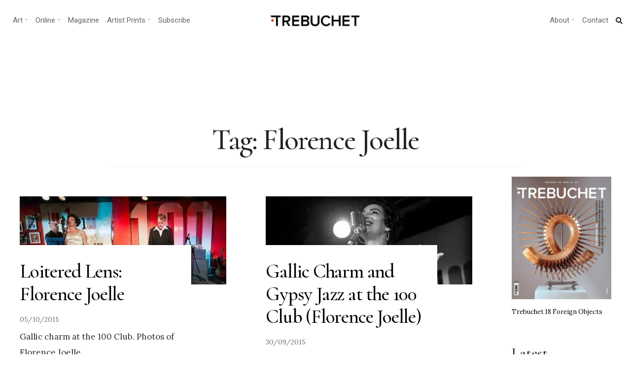

--- FILE ---
content_type: text/html; charset=UTF-8
request_url: https://www.trebuchet-magazine.com/tag/florence-joelle/
body_size: 22312
content:
<!DOCTYPE html>
<html lang="en-GB">
<head><meta charset="UTF-8">

<!-- Set the viewport width to device width for mobile -->
<meta name="viewport" content="width=device-width, initial-scale=1, maximum-scale=1" />

<link rel="pingback" href="https://www.trebuchet-magazine.com/xmlrpc.php" />

<title>Florence Joelle Archives  - Trebuchet</title>
<meta name='robots' content='max-image-preview:large' />
<link rel='dns-prefetch' href='//static.addtoany.com' />
<link rel='dns-prefetch' href='//fonts.googleapis.com' />
<link rel='dns-prefetch' href='//fonts.gstatic.com' />
<link rel='dns-prefetch' href='//ajax.googleapis.com' />
<link rel='dns-prefetch' href='//apis.google.com' />
<link rel='dns-prefetch' href='//google-analytics.com' />
<link rel='dns-prefetch' href='//www.google-analytics.com' />
<link rel='dns-prefetch' href='//ssl.google-analytics.com' />
<link rel='dns-prefetch' href='//youtube.com' />
<link rel='dns-prefetch' href='//s.gravatar.com' />
<link rel='dns-prefetch' href='//b276103.smushcdn.com' />
<link rel='dns-prefetch' href='//hb.wpmucdn.com' />
<link href='//hb.wpmucdn.com' rel='preconnect' />
<link href='http://fonts.googleapis.com' rel='preconnect' />
<link href='//fonts.gstatic.com' crossorigin='' rel='preconnect' />
<link rel='preconnect' href='https://fonts.gstatic.com' crossorigin />
<link rel="alternate" type="application/rss+xml" title="Trebuchet &raquo; Feed" href="https://www.trebuchet-magazine.com/feed/" />
<link rel="alternate" type="application/rss+xml" title="Trebuchet &raquo; Comments Feed" href="https://www.trebuchet-magazine.com/comments/feed/" />
<link rel="alternate" type="application/rss+xml" title="Trebuchet &raquo; Florence Joelle Tag Feed" href="https://www.trebuchet-magazine.com/tag/florence-joelle/feed/" />
		<style>
			.lazyload,
			.lazyloading {
				max-width: 100%;
			}
		</style>
		<style id='wp-img-auto-sizes-contain-inline-css' type='text/css'>
img:is([sizes=auto i],[sizes^="auto," i]){contain-intrinsic-size:3000px 1500px}
/*# sourceURL=wp-img-auto-sizes-contain-inline-css */
</style>
<link rel='stylesheet' id='wphb-1-css' href='https://hb.wpmucdn.com/www.trebuchet-magazine.com/28a096f0-d2ed-4522-8f48-205112e051f5.css' type='text/css' media='all' />
<style id='wp-emoji-styles-inline-css' type='text/css'>

	img.wp-smiley, img.emoji {
		display: inline !important;
		border: none !important;
		box-shadow: none !important;
		height: 1em !important;
		width: 1em !important;
		margin: 0 0.07em !important;
		vertical-align: -0.1em !important;
		background: none !important;
		padding: 0 !important;
	}
/*# sourceURL=wp-emoji-styles-inline-css */
</style>
<link rel='stylesheet' id='wp-block-library-css' href='https://hb.wpmucdn.com/www.trebuchet-magazine.com/b1fe5c22-de5b-40ad-83d8-5319b9c104c1.css' type='text/css' media='all' />
<style id='classic-theme-styles-inline-css' type='text/css'>
/*! This file is auto-generated */
.wp-block-button__link{color:#fff;background-color:#32373c;border-radius:9999px;box-shadow:none;text-decoration:none;padding:calc(.667em + 2px) calc(1.333em + 2px);font-size:1.125em}.wp-block-file__button{background:#32373c;color:#fff;text-decoration:none}
/*# sourceURL=/wp-includes/css/classic-themes.min.css */
</style>
<style id='global-styles-inline-css' type='text/css'>
:root{--wp--preset--aspect-ratio--square: 1;--wp--preset--aspect-ratio--4-3: 4/3;--wp--preset--aspect-ratio--3-4: 3/4;--wp--preset--aspect-ratio--3-2: 3/2;--wp--preset--aspect-ratio--2-3: 2/3;--wp--preset--aspect-ratio--16-9: 16/9;--wp--preset--aspect-ratio--9-16: 9/16;--wp--preset--color--black: #000000;--wp--preset--color--cyan-bluish-gray: #abb8c3;--wp--preset--color--white: #ffffff;--wp--preset--color--pale-pink: #f78da7;--wp--preset--color--vivid-red: #cf2e2e;--wp--preset--color--luminous-vivid-orange: #ff6900;--wp--preset--color--luminous-vivid-amber: #fcb900;--wp--preset--color--light-green-cyan: #7bdcb5;--wp--preset--color--vivid-green-cyan: #00d084;--wp--preset--color--pale-cyan-blue: #8ed1fc;--wp--preset--color--vivid-cyan-blue: #0693e3;--wp--preset--color--vivid-purple: #9b51e0;--wp--preset--gradient--vivid-cyan-blue-to-vivid-purple: linear-gradient(135deg,rgb(6,147,227) 0%,rgb(155,81,224) 100%);--wp--preset--gradient--light-green-cyan-to-vivid-green-cyan: linear-gradient(135deg,rgb(122,220,180) 0%,rgb(0,208,130) 100%);--wp--preset--gradient--luminous-vivid-amber-to-luminous-vivid-orange: linear-gradient(135deg,rgb(252,185,0) 0%,rgb(255,105,0) 100%);--wp--preset--gradient--luminous-vivid-orange-to-vivid-red: linear-gradient(135deg,rgb(255,105,0) 0%,rgb(207,46,46) 100%);--wp--preset--gradient--very-light-gray-to-cyan-bluish-gray: linear-gradient(135deg,rgb(238,238,238) 0%,rgb(169,184,195) 100%);--wp--preset--gradient--cool-to-warm-spectrum: linear-gradient(135deg,rgb(74,234,220) 0%,rgb(151,120,209) 20%,rgb(207,42,186) 40%,rgb(238,44,130) 60%,rgb(251,105,98) 80%,rgb(254,248,76) 100%);--wp--preset--gradient--blush-light-purple: linear-gradient(135deg,rgb(255,206,236) 0%,rgb(152,150,240) 100%);--wp--preset--gradient--blush-bordeaux: linear-gradient(135deg,rgb(254,205,165) 0%,rgb(254,45,45) 50%,rgb(107,0,62) 100%);--wp--preset--gradient--luminous-dusk: linear-gradient(135deg,rgb(255,203,112) 0%,rgb(199,81,192) 50%,rgb(65,88,208) 100%);--wp--preset--gradient--pale-ocean: linear-gradient(135deg,rgb(255,245,203) 0%,rgb(182,227,212) 50%,rgb(51,167,181) 100%);--wp--preset--gradient--electric-grass: linear-gradient(135deg,rgb(202,248,128) 0%,rgb(113,206,126) 100%);--wp--preset--gradient--midnight: linear-gradient(135deg,rgb(2,3,129) 0%,rgb(40,116,252) 100%);--wp--preset--font-size--small: 13px;--wp--preset--font-size--medium: 20px;--wp--preset--font-size--large: 36px;--wp--preset--font-size--x-large: 42px;--wp--preset--spacing--20: 0.44rem;--wp--preset--spacing--30: 0.67rem;--wp--preset--spacing--40: 1rem;--wp--preset--spacing--50: 1.5rem;--wp--preset--spacing--60: 2.25rem;--wp--preset--spacing--70: 3.38rem;--wp--preset--spacing--80: 5.06rem;--wp--preset--shadow--natural: 6px 6px 9px rgba(0, 0, 0, 0.2);--wp--preset--shadow--deep: 12px 12px 50px rgba(0, 0, 0, 0.4);--wp--preset--shadow--sharp: 6px 6px 0px rgba(0, 0, 0, 0.2);--wp--preset--shadow--outlined: 6px 6px 0px -3px rgb(255, 255, 255), 6px 6px rgb(0, 0, 0);--wp--preset--shadow--crisp: 6px 6px 0px rgb(0, 0, 0);}:where(.is-layout-flex){gap: 0.5em;}:where(.is-layout-grid){gap: 0.5em;}body .is-layout-flex{display: flex;}.is-layout-flex{flex-wrap: wrap;align-items: center;}.is-layout-flex > :is(*, div){margin: 0;}body .is-layout-grid{display: grid;}.is-layout-grid > :is(*, div){margin: 0;}:where(.wp-block-columns.is-layout-flex){gap: 2em;}:where(.wp-block-columns.is-layout-grid){gap: 2em;}:where(.wp-block-post-template.is-layout-flex){gap: 1.25em;}:where(.wp-block-post-template.is-layout-grid){gap: 1.25em;}.has-black-color{color: var(--wp--preset--color--black) !important;}.has-cyan-bluish-gray-color{color: var(--wp--preset--color--cyan-bluish-gray) !important;}.has-white-color{color: var(--wp--preset--color--white) !important;}.has-pale-pink-color{color: var(--wp--preset--color--pale-pink) !important;}.has-vivid-red-color{color: var(--wp--preset--color--vivid-red) !important;}.has-luminous-vivid-orange-color{color: var(--wp--preset--color--luminous-vivid-orange) !important;}.has-luminous-vivid-amber-color{color: var(--wp--preset--color--luminous-vivid-amber) !important;}.has-light-green-cyan-color{color: var(--wp--preset--color--light-green-cyan) !important;}.has-vivid-green-cyan-color{color: var(--wp--preset--color--vivid-green-cyan) !important;}.has-pale-cyan-blue-color{color: var(--wp--preset--color--pale-cyan-blue) !important;}.has-vivid-cyan-blue-color{color: var(--wp--preset--color--vivid-cyan-blue) !important;}.has-vivid-purple-color{color: var(--wp--preset--color--vivid-purple) !important;}.has-black-background-color{background-color: var(--wp--preset--color--black) !important;}.has-cyan-bluish-gray-background-color{background-color: var(--wp--preset--color--cyan-bluish-gray) !important;}.has-white-background-color{background-color: var(--wp--preset--color--white) !important;}.has-pale-pink-background-color{background-color: var(--wp--preset--color--pale-pink) !important;}.has-vivid-red-background-color{background-color: var(--wp--preset--color--vivid-red) !important;}.has-luminous-vivid-orange-background-color{background-color: var(--wp--preset--color--luminous-vivid-orange) !important;}.has-luminous-vivid-amber-background-color{background-color: var(--wp--preset--color--luminous-vivid-amber) !important;}.has-light-green-cyan-background-color{background-color: var(--wp--preset--color--light-green-cyan) !important;}.has-vivid-green-cyan-background-color{background-color: var(--wp--preset--color--vivid-green-cyan) !important;}.has-pale-cyan-blue-background-color{background-color: var(--wp--preset--color--pale-cyan-blue) !important;}.has-vivid-cyan-blue-background-color{background-color: var(--wp--preset--color--vivid-cyan-blue) !important;}.has-vivid-purple-background-color{background-color: var(--wp--preset--color--vivid-purple) !important;}.has-black-border-color{border-color: var(--wp--preset--color--black) !important;}.has-cyan-bluish-gray-border-color{border-color: var(--wp--preset--color--cyan-bluish-gray) !important;}.has-white-border-color{border-color: var(--wp--preset--color--white) !important;}.has-pale-pink-border-color{border-color: var(--wp--preset--color--pale-pink) !important;}.has-vivid-red-border-color{border-color: var(--wp--preset--color--vivid-red) !important;}.has-luminous-vivid-orange-border-color{border-color: var(--wp--preset--color--luminous-vivid-orange) !important;}.has-luminous-vivid-amber-border-color{border-color: var(--wp--preset--color--luminous-vivid-amber) !important;}.has-light-green-cyan-border-color{border-color: var(--wp--preset--color--light-green-cyan) !important;}.has-vivid-green-cyan-border-color{border-color: var(--wp--preset--color--vivid-green-cyan) !important;}.has-pale-cyan-blue-border-color{border-color: var(--wp--preset--color--pale-cyan-blue) !important;}.has-vivid-cyan-blue-border-color{border-color: var(--wp--preset--color--vivid-cyan-blue) !important;}.has-vivid-purple-border-color{border-color: var(--wp--preset--color--vivid-purple) !important;}.has-vivid-cyan-blue-to-vivid-purple-gradient-background{background: var(--wp--preset--gradient--vivid-cyan-blue-to-vivid-purple) !important;}.has-light-green-cyan-to-vivid-green-cyan-gradient-background{background: var(--wp--preset--gradient--light-green-cyan-to-vivid-green-cyan) !important;}.has-luminous-vivid-amber-to-luminous-vivid-orange-gradient-background{background: var(--wp--preset--gradient--luminous-vivid-amber-to-luminous-vivid-orange) !important;}.has-luminous-vivid-orange-to-vivid-red-gradient-background{background: var(--wp--preset--gradient--luminous-vivid-orange-to-vivid-red) !important;}.has-very-light-gray-to-cyan-bluish-gray-gradient-background{background: var(--wp--preset--gradient--very-light-gray-to-cyan-bluish-gray) !important;}.has-cool-to-warm-spectrum-gradient-background{background: var(--wp--preset--gradient--cool-to-warm-spectrum) !important;}.has-blush-light-purple-gradient-background{background: var(--wp--preset--gradient--blush-light-purple) !important;}.has-blush-bordeaux-gradient-background{background: var(--wp--preset--gradient--blush-bordeaux) !important;}.has-luminous-dusk-gradient-background{background: var(--wp--preset--gradient--luminous-dusk) !important;}.has-pale-ocean-gradient-background{background: var(--wp--preset--gradient--pale-ocean) !important;}.has-electric-grass-gradient-background{background: var(--wp--preset--gradient--electric-grass) !important;}.has-midnight-gradient-background{background: var(--wp--preset--gradient--midnight) !important;}.has-small-font-size{font-size: var(--wp--preset--font-size--small) !important;}.has-medium-font-size{font-size: var(--wp--preset--font-size--medium) !important;}.has-large-font-size{font-size: var(--wp--preset--font-size--large) !important;}.has-x-large-font-size{font-size: var(--wp--preset--font-size--x-large) !important;}
:where(.wp-block-post-template.is-layout-flex){gap: 1.25em;}:where(.wp-block-post-template.is-layout-grid){gap: 1.25em;}
:where(.wp-block-term-template.is-layout-flex){gap: 1.25em;}:where(.wp-block-term-template.is-layout-grid){gap: 1.25em;}
:where(.wp-block-columns.is-layout-flex){gap: 2em;}:where(.wp-block-columns.is-layout-grid){gap: 2em;}
:root :where(.wp-block-pullquote){font-size: 1.5em;line-height: 1.6;}
/*# sourceURL=global-styles-inline-css */
</style>
<link rel='stylesheet' id='wphb-2-css' href='https://hb.wpmucdn.com/www.trebuchet-magazine.com/a7745676-7bf1-473c-bd6a-1787a8738823.css' type='text/css' media='all' />
<style id='wphb-2-inline-css' type='text/css'>
.wpcf7 .wpcf7-recaptcha iframe {margin-bottom: 0;}.wpcf7 .wpcf7-recaptcha[data-align="center"] > div {margin: 0 auto;}.wpcf7 .wpcf7-recaptcha[data-align="right"] > div {margin: 0 0 0 auto;}
/*# sourceURL=wphb-2-inline-css */
</style>
<link rel='stylesheet' id='events-manager-css' href='https://www.trebuchet-magazine.com/wp-content/plugins/events-manager/includes/css/events-manager.min.css?ver=7.2.3.1' type='text/css' media='all' />
<style id='events-manager-inline-css' type='text/css'>
body .em { --font-family : inherit; --font-weight : inherit; --font-size : 1em; --line-height : inherit; }
/*# sourceURL=events-manager-inline-css */
</style>
<link rel='stylesheet' id='wphb-3-css' href='https://hb.wpmucdn.com/www.trebuchet-magazine.com/cc67488b-cbb6-40e3-8044-e509fb14b956.css' type='text/css' media='all' />
<link rel="preload" as="style" href="https://fonts.googleapis.com/css?family=Lora:400,500,600,700,400italic,500italic,600italic,700italic%7CRoboto:400,700,500%7CCormorant:500&#038;display=swap&#038;ver=1767617317" /><link rel="stylesheet" href="https://fonts.googleapis.com/css?family=Lora:400,500,600,700,400italic,500italic,600italic,700italic%7CRoboto:400,700,500%7CCormorant:500&#038;display=swap&#038;ver=1767617317" media="print" onload="this.media='all'"><noscript><link rel="stylesheet" href="https://fonts.googleapis.com/css?family=Lora:400,500,600,700,400italic,500italic,600italic,700italic%7CRoboto:400,700,500%7CCormorant:500&#038;display=swap&#038;ver=1767617317" /></noscript><script type="text/javascript" id="sgr-js-extra">
/* <![CDATA[ */
var sgr = {"sgr_site_key":"6LdlHIEUAAAAAOEGYRUExZmbNJkKgasHcW20yn1j"};
//# sourceURL=sgr-js-extra
/* ]]> */
</script>
<script type="text/javascript" src="https://hb.wpmucdn.com/www.trebuchet-magazine.com/e2f87c48-80b7-4ab3-950a-086a46e1403a.js" id="sgr-js"></script>
<script type="text/javascript" id="addtoany-core-js-before">
/* <![CDATA[ */
window.a2a_config=window.a2a_config||{};a2a_config.callbacks=[];a2a_config.overlays=[];a2a_config.templates={};a2a_localize = {
	Share: "Share",
	Save: "Save",
	Subscribe: "Subscribe",
	Email: "Email",
	Bookmark: "Bookmark",
	ShowAll: "Show All",
	ShowLess: "Show less",
	FindServices: "Find service(s)",
	FindAnyServiceToAddTo: "Instantly find any service to add to",
	PoweredBy: "Powered by",
	ShareViaEmail: "Share via email",
	SubscribeViaEmail: "Subscribe via email",
	BookmarkInYourBrowser: "Bookmark in your browser",
	BookmarkInstructions: "Press Ctrl+D or \u2318+D to bookmark this page",
	AddToYourFavorites: "Add to your favourites",
	SendFromWebOrProgram: "Send from any email address or email program",
	EmailProgram: "Email program",
	More: "More&#8230;",
	ThanksForSharing: "Thanks for sharing!",
	ThanksForFollowing: "Thanks for following!"
};


//# sourceURL=addtoany-core-js-before
/* ]]> */
</script>
<script type="text/javascript" defer src="https://static.addtoany.com/menu/page.js" id="addtoany-core-js"></script>
<script type="text/javascript" src="https://hb.wpmucdn.com/www.trebuchet-magazine.com/218b250b-ce25-4e2e-be1a-8a72da50ebe7.js" id="wphb-4-js"></script>
<script type="text/javascript" defer src="https://hb.wpmucdn.com/www.trebuchet-magazine.com/1527cb23-cbaf-4c19-9163-80e17486ae54.js" id="addtoany-jquery-js"></script>
<script type="text/javascript" src="https://www.trebuchet-magazine.com/wp-includes/js/jquery/ui/core.min.js?ver=1.13.3" id="jquery-ui-core-js"></script>
<script type="text/javascript" src="https://hb.wpmucdn.com/www.trebuchet-magazine.com/eff69e7f-ce2b-41ec-b050-4b0151b0c45a.js" id="jquery-ui-mouse-js"></script>
<script type="text/javascript" src="https://www.trebuchet-magazine.com/wp-includes/js/jquery/ui/sortable.min.js?ver=1.13.3" id="jquery-ui-sortable-js"></script>
<script type="text/javascript" src="https://hb.wpmucdn.com/www.trebuchet-magazine.com/87ea8612-3055-4fd1-aaf7-1fd0387afbad.js" id="wphb-5-js"></script>
<script type="text/javascript" id="wphb-5-js-after">
/* <![CDATA[ */
jQuery(function(jQuery){jQuery.datepicker.setDefaults({"closeText":"Close","currentText":"Today","monthNames":["January","February","March","April","May","June","July","August","September","October","November","December"],"monthNamesShort":["Jan","Feb","Mar","Apr","May","Jun","Jul","Aug","Sep","Oct","Nov","Dec"],"nextText":"Next","prevText":"Previous","dayNames":["Sunday","Monday","Tuesday","Wednesday","Thursday","Friday","Saturday"],"dayNamesShort":["Sun","Mon","Tue","Wed","Thu","Fri","Sat"],"dayNamesMin":["S","M","T","W","T","F","S"],"dateFormat":"dd/mm/yy","firstDay":1,"isRTL":false});});
//# sourceURL=wphb-5-js-after
/* ]]> */
</script>
<script type="text/javascript" id="events-manager-js-extra">
/* <![CDATA[ */
var EM = {"ajaxurl":"https://www.trebuchet-magazine.com/wp-admin/admin-ajax.php","locationajaxurl":"https://www.trebuchet-magazine.com/wp-admin/admin-ajax.php?action=locations_search","firstDay":"1","locale":"en","dateFormat":"yy-mm-dd","ui_css":"https://www.trebuchet-magazine.com/wp-content/plugins/events-manager/includes/css/jquery-ui/build.min.css","show24hours":"0","is_ssl":"1","autocomplete_limit":"10","calendar":{"breakpoints":{"small":560,"medium":908,"large":false},"month_format":"M Y"},"phone":"","datepicker":{"format":"d/m/Y"},"search":{"breakpoints":{"small":650,"medium":850,"full":false}},"url":"https://www.trebuchet-magazine.com/wp-content/plugins/events-manager","assets":{"input.em-uploader":{"js":{"em-uploader":{"url":"https://www.trebuchet-magazine.com/wp-content/plugins/events-manager/includes/js/em-uploader.js?v=7.2.3.1","event":"em_uploader_ready"}}},".em-event-editor":{"js":{"event-editor":{"url":"https://www.trebuchet-magazine.com/wp-content/plugins/events-manager/includes/js/events-manager-event-editor.js?v=7.2.3.1","event":"em_event_editor_ready"}},"css":{"event-editor":"https://www.trebuchet-magazine.com/wp-content/plugins/events-manager/includes/css/events-manager-event-editor.min.css?v=7.2.3.1"}},".em-recurrence-sets, .em-timezone":{"js":{"luxon":{"url":"luxon/luxon.js?v=7.2.3.1","event":"em_luxon_ready"}}},".em-booking-form, #em-booking-form, .em-booking-recurring, .em-event-booking-form":{"js":{"em-bookings":{"url":"https://www.trebuchet-magazine.com/wp-content/plugins/events-manager/includes/js/bookingsform.js?v=7.2.3.1","event":"em_booking_form_js_loaded"}}},"#em-opt-archetypes":{"js":{"archetypes":"https://www.trebuchet-magazine.com/wp-content/plugins/events-manager/includes/js/admin-archetype-editor.js?v=7.2.3.1","archetypes_ms":"https://www.trebuchet-magazine.com/wp-content/plugins/events-manager/includes/js/admin-archetypes.js?v=7.2.3.1","qs":"qs/qs.js?v=7.2.3.1"}}},"cached":"","google_maps_api":"AIzaSyC3pkVxv4DMxdgqwPlFHUIDBFaE9XdRYSA","txt_search":"Search","txt_searching":"Searching...","txt_loading":"Loading..."};
//# sourceURL=events-manager-js-extra
/* ]]> */
</script>
<script type="text/javascript" src="https://www.trebuchet-magazine.com/wp-content/plugins/events-manager/includes/js/events-manager.js?ver=7.2.3.1" id="events-manager-js"></script>
<link rel="https://api.w.org/" href="https://www.trebuchet-magazine.com/wp-json/" /><link rel="alternate" title="JSON" type="application/json" href="https://www.trebuchet-magazine.com/wp-json/wp/v2/tags/1405" /><link rel="EditURI" type="application/rsd+xml" title="RSD" href="https://www.trebuchet-magazine.com/xmlrpc.php?rsd" />
<meta name="generator" content="WordPress 6.9" />
<meta name="generator" content="Redux 4.5.10" /><!-- start Simple Custom CSS and JS -->
<style type="text/css">
/*Changes the size of caption font*/
figcaption {
    font-size: small;
}
</style>
<!-- end Simple Custom CSS and JS -->
		<script>
			document.documentElement.className = document.documentElement.className.replace('no-js', 'js');
		</script>
				<style>
			.no-js img.lazyload {
				display: none;
			}

			figure.wp-block-image img.lazyloading {
				min-width: 150px;
			}

			.lazyload,
			.lazyloading {
				--smush-placeholder-width: 100px;
				--smush-placeholder-aspect-ratio: 1/1;
				width: var(--smush-image-width, var(--smush-placeholder-width)) !important;
				aspect-ratio: var(--smush-image-aspect-ratio, var(--smush-placeholder-aspect-ratio)) !important;
			}

						.lazyload, .lazyloading {
				opacity: 0;
			}

			.lazyloaded {
				opacity: 1;
				transition: opacity 400ms;
				transition-delay: 0ms;
			}

					</style>
					<link rel="preload" href="https://www.trebuchet-magazine.com/wp-content/plugins/hustle/assets/hustle-ui/fonts/hustle-icons-font.woff2" as="font" type="font/woff2" crossorigin>
		<meta name="generator" content="Elementor 3.34.2; features: additional_custom_breakpoints; settings: css_print_method-external, google_font-enabled, font_display-auto">
<!-- SEO meta tags powered by SmartCrawl https://wpmudev.com/project/smartcrawl-wordpress-seo/ -->
<link rel="canonical" href="https://www.trebuchet-magazine.com/tag/florence-joelle/" />
<meta name="google-site-verification" content="tKQ8OIsIW3k1qLo0q2t65609vnAVnBjLBm8MKIjaKCE" />
<meta name="msvalidate.01" content="08477175F1E3BF520BFB7C8522FCFAB6" />
<script type="application/ld+json">{"@context":"https:\/\/schema.org","@graph":[{"@type":"Organization","@id":"https:\/\/www.trebuchet-magazine.com\/#schema-publishing-organization","url":"https:\/\/www.trebuchet-magazine.com","name":"Trebuchet Magazine","logo":{"@type":"ImageObject","@id":"https:\/\/www.trebuchet-magazine.com\/#schema-organization-logo","url":"https:\/\/www.trebuchet-magazine.com\/wp-content\/uploads\/2018\/12\/TREBUCHET_Issue5_Cover_small.jpg","height":60,"width":60}},{"@type":"WebSite","@id":"https:\/\/www.trebuchet-magazine.com\/#schema-website","url":"https:\/\/www.trebuchet-magazine.com","name":"Trebuchet Magazine","encoding":"UTF-8","potentialAction":{"@type":"SearchAction","target":"https:\/\/www.trebuchet-magazine.com\/search\/{search_term_string}\/","query-input":"required name=search_term_string"},"image":{"@type":"ImageObject","@id":"https:\/\/www.trebuchet-magazine.com\/#schema-site-logo","url":"https:\/\/www.trebuchet-magazine.com\/wp-content\/uploads\/2018\/02\/Trebuchet_logo.jpg","height":512,"width":512}},{"@type":"CollectionPage","@id":"https:\/\/www.trebuchet-magazine.com\/tag\/florence-joelle\/#schema-webpage","isPartOf":{"@id":"https:\/\/www.trebuchet-magazine.com\/#schema-website"},"publisher":{"@id":"https:\/\/www.trebuchet-magazine.com\/#schema-publishing-organization"},"url":"https:\/\/www.trebuchet-magazine.com\/tag\/florence-joelle\/","mainEntity":{"@type":"ItemList","itemListElement":[{"@type":"ListItem","position":"1","url":"https:\/\/www.trebuchet-magazine.com\/loitered-lens-florence-joelle\/"},{"@type":"ListItem","position":"2","url":"https:\/\/www.trebuchet-magazine.com\/gallic-charm-and-gypsy-jazz-at-the-100-club-florence-joelle\/"}]}},{"@type":"BreadcrumbList","@id":"https:\/\/www.trebuchet-magazine.com\/tag\/florence-joelle?tag=florence-joelle\/#breadcrumb","itemListElement":[{"@type":"ListItem","position":1,"name":"Home","item":"https:\/\/www.trebuchet-magazine.com"},{"@type":"ListItem","position":2,"name":"Archive for Florence Joelle"}]}]}</script>
<meta property="fb:app_id" content="392594334127294" />
<meta property="og:type" content="object" />
<meta property="og:url" content="https://www.trebuchet-magazine.com/tag/florence-joelle/" />
<meta property="og:title" content="Florence Joelle Archives - Trebuchet" />
<meta name="twitter:card" content="summary" />
<meta name="twitter:site" content="trebuchetmag" />
<meta name="twitter:title" content="Florence Joelle Archives - Trebuchet" />
<!-- /SEO -->
			<style>
				.e-con.e-parent:nth-of-type(n+4):not(.e-lazyloaded):not(.e-no-lazyload),
				.e-con.e-parent:nth-of-type(n+4):not(.e-lazyloaded):not(.e-no-lazyload) * {
					background-image: none !important;
				}
				@media screen and (max-height: 1024px) {
					.e-con.e-parent:nth-of-type(n+3):not(.e-lazyloaded):not(.e-no-lazyload),
					.e-con.e-parent:nth-of-type(n+3):not(.e-lazyloaded):not(.e-no-lazyload) * {
						background-image: none !important;
					}
				}
				@media screen and (max-height: 640px) {
					.e-con.e-parent:nth-of-type(n+2):not(.e-lazyloaded):not(.e-no-lazyload),
					.e-con.e-parent:nth-of-type(n+2):not(.e-lazyloaded):not(.e-no-lazyload) * {
						background-image: none !important;
					}
				}
			</style>
			<style id="hustle-module-18-0-styles" class="hustle-module-styles hustle-module-styles-18">.hustle-ui.module_id_18 .hustle-popup-content {max-width: 800px;} .hustle-ui.module_id_18  {padding-right: 10px;padding-left: 10px;}.hustle-ui.module_id_18  .hustle-popup-content .hustle-info,.hustle-ui.module_id_18  .hustle-popup-content .hustle-optin {padding-top: 10px;padding-bottom: 10px;}@media screen and (min-width: 783px) {.hustle-ui:not(.hustle-size--small).module_id_18  {padding-right: 10px;padding-left: 10px;}.hustle-ui:not(.hustle-size--small).module_id_18  .hustle-popup-content .hustle-info,.hustle-ui:not(.hustle-size--small).module_id_18  .hustle-popup-content .hustle-optin {padding-top: 10px;padding-bottom: 10px;}} .hustle-ui.module_id_18 .hustle-layout {margin: 0px 0px 0px 0px;padding: 0px 0px 0px 0px;border-width: 2px 2px 2px 2px;border-style: solid;border-color: #DADADA;border-radius: 5px 5px 5px 5px;overflow: hidden;background-color: #38454E;-moz-box-shadow: 0px 0px 0px 0px rgba(0,0,0,0.4);-webkit-box-shadow: 0px 0px 0px 0px rgba(0,0,0,0.4);box-shadow: 0px 0px 0px 0px rgba(0,0,0,0.4);}@media screen and (min-width: 783px) {.hustle-ui:not(.hustle-size--small).module_id_18 .hustle-layout {margin: 0px 0px 0px 0px;padding: 0px 0px 0px 0px;border-width: 2px 2px 2px 2px;border-style: solid;border-radius: 5px 5px 5px 5px;-moz-box-shadow: 0px 0px 0px 0px rgba(0,0,0,0.4);-webkit-box-shadow: 0px 0px 0px 0px rgba(0,0,0,0.4);box-shadow: 0px 0px 0px 0px rgba(0,0,0,0.4);}} .hustle-ui.module_id_18 .hustle-layout .hustle-layout-content {padding: 0px 0px 0px 0px;border-width: 0px 0px 0px 0px;border-style: solid;border-radius: 0px 0px 0px 0px;border-color: rgba(0,0,0,0);background-color: rgba(0,0,0,0);-moz-box-shadow: 0px 0px 0px 0px rgba(0,0,0,0);-webkit-box-shadow: 0px 0px 0px 0px rgba(0,0,0,0);box-shadow: 0px 0px 0px 0px rgba(0,0,0,0);}.hustle-ui.module_id_18 .hustle-main-wrapper {position: relative;padding:32px 0 0;}@media screen and (min-width: 783px) {.hustle-ui:not(.hustle-size--small).module_id_18 .hustle-layout .hustle-layout-content {padding: 0px 0px 0px 0px;border-width: 0px 0px 0px 0px;border-style: solid;border-radius: 0px 0px 0px 0px;-moz-box-shadow: 0px 0px 0px 0px rgba(0,0,0,0);-webkit-box-shadow: 0px 0px 0px 0px rgba(0,0,0,0);box-shadow: 0px 0px 0px 0px rgba(0,0,0,0);}}@media screen and (min-width: 783px) {.hustle-ui:not(.hustle-size--small).module_id_18 .hustle-main-wrapper {padding:32px 0 0;}}.hustle-ui.module_id_18 .hustle-layout .hustle-image {background-color: #35414A;}.hustle-ui.module_id_18 .hustle-layout .hustle-image {height: 150px;overflow: hidden;}@media screen and (min-width: 783px) {.hustle-ui:not(.hustle-size--small).module_id_18 .hustle-layout .hustle-image {max-width: 320px;height: auto;min-height: 0;-webkit-box-flex: 0;-ms-flex: 0 0 320px;flex: 0 0 320px;}}.hustle-ui.module_id_18 .hustle-layout .hustle-image img {width: 100%;max-width: unset;height: 100%;display: block;position: absolute;object-fit: fill;-ms-interpolation-mode: bicubic;}@media all and (-ms-high-contrast: none), (-ms-high-contrast: active) {.hustle-ui.module_id_18 .hustle-layout .hustle-image img {width: 100%;max-width: unset;height: 100%;max-height: unset;}}@media screen and (min-width: 783px) {.hustle-ui:not(.hustle-size--small).module_id_18 .hustle-layout .hustle-image img {width: 100%;max-width: unset;height: 100%;display: block;position: absolute;object-fit: fill;-ms-interpolation-mode: bicubic;}}@media all and (min-width: 783px) and (-ms-high-contrast: none), (-ms-high-contrast: active) {.hustle-ui:not(.hustle-size--small).module_id_18 .hustle-layout .hustle-image img {width: 100%;max-width: unset;height: 100%;max-height: unset;}}  .hustle-ui.module_id_18 .hustle-layout .hustle-content {margin: 0px 0px 0px 0px;padding: 10px 10px 10px 10px;border-width: 0px 0px 0px 0px;border-style: solid;border-radius: 0px 0px 0px 0px;border-color: rgba(0,0,0,0);background-color: rgba(0,0,0,0);-moz-box-shadow: 0px 0px 0px 0px rgba(0,0,0,0);-webkit-box-shadow: 0px 0px 0px 0px rgba(0,0,0,0);box-shadow: 0px 0px 0px 0px rgba(0,0,0,0);}.hustle-ui.module_id_18 .hustle-layout .hustle-content .hustle-content-wrap {padding: 10px 0 10px 0;}@media screen and (min-width: 783px) {.hustle-ui:not(.hustle-size--small).module_id_18 .hustle-layout .hustle-content {margin: 0px 0px 0px 0px;padding: 20px 20px 20px 20px;border-width: 0px 0px 0px 0px;border-style: solid;border-radius: 0px 0px 0px 0px;-moz-box-shadow: 0px 0px 0px 0px rgba(0,0,0,0);-webkit-box-shadow: 0px 0px 0px 0px rgba(0,0,0,0);box-shadow: 0px 0px 0px 0px rgba(0,0,0,0);}.hustle-ui:not(.hustle-size--small).module_id_18 .hustle-layout .hustle-content .hustle-content-wrap {padding: 20px 0 20px 0;}} .hustle-ui.module_id_18 .hustle-layout .hustle-title {display: block;margin: 0px 0px 0px 0px;padding: 0px 0px 0px 0px;border-width: 0px 0px 0px 0px;border-style: solid;border-color: rgba(0,0,0,0);border-radius: 0px 0px 0px 0px;background-color: rgba(0,0,0,0);box-shadow: 0px 0px 0px 0px rgba(0,0,0,0);-moz-box-shadow: 0px 0px 0px 0px rgba(0,0,0,0);-webkit-box-shadow: 0px 0px 0px 0px rgba(0,0,0,0);color: #ADB5B7;font: 400 33px/38px Georgia,Times,serif;font-style: normal;letter-spacing: 0px;text-transform: none;text-decoration: none;text-align: left;}@media screen and (min-width: 783px) {.hustle-ui:not(.hustle-size--small).module_id_18 .hustle-layout .hustle-title {margin: 0px 0px 0px 0px;padding: 0px 0px 0px 0px;border-width: 0px 0px 0px 0px;border-style: solid;border-radius: 0px 0px 0px 0px;box-shadow: 0px 0px 0px 0px rgba(0,0,0,0);-moz-box-shadow: 0px 0px 0px 0px rgba(0,0,0,0);-webkit-box-shadow: 0px 0px 0px 0px rgba(0,0,0,0);font: 400 33px/38px Georgia,Times,serif;font-style: normal;letter-spacing: 0px;text-transform: none;text-decoration: none;text-align: left;}} .hustle-ui.module_id_18 .hustle-layout .hustle-subtitle {display: block;margin: 10px 0px 0px 0px;padding: 0px 0px 20px 0px;border-width: 0px 0px 1px 0px;border-style: solid;border-color: rgba(0,0,0,0.16);border-radius: 0px 0px 0px 0px;background-color: rgba(0,0,0,0);box-shadow: 0px 0px 0px 0px rgba(0,0,0,0);-moz-box-shadow: 0px 0px 0px 0px rgba(0,0,0,0);-webkit-box-shadow: 0px 0px 0px 0px rgba(0,0,0,0);color: #ADB5B7;font: 700 14px/24px Open Sans;font-style: normal;letter-spacing: 0px;text-transform: none;text-decoration: none;text-align: left;}@media screen and (min-width: 783px) {.hustle-ui:not(.hustle-size--small).module_id_18 .hustle-layout .hustle-subtitle {margin: 10px 0px 0px 0px;padding: 0px 0px 20px 0px;border-width: 0px 0px 1px 0px;border-style: solid;border-radius: 0px 0px 0px 0px;box-shadow: 0px 0px 0px 0px rgba(0,0,0,0);-moz-box-shadow: 0px 0px 0px 0px rgba(0,0,0,0);-webkit-box-shadow: 0px 0px 0px 0px rgba(0,0,0,0);font: 700 14px/24px Open Sans;font-style: normal;letter-spacing: 0px;text-transform: none;text-decoration: none;text-align: left;}} .hustle-ui.module_id_18 .hustle-layout .hustle-group-content {margin: 0px 0px 0px 0px;padding: 20px 0px 20px 0px;border-color: rgba(255,255,255,0.08);border-width: 1px 0px 1px 0px;border-style: solid;color: #ADB5B7;}.hustle-ui.module_id_18 .hustle-layout .hustle-group-content b,.hustle-ui.module_id_18 .hustle-layout .hustle-group-content strong {font-weight: bold;}.hustle-ui.module_id_18 .hustle-layout .hustle-group-content a,.hustle-ui.module_id_18 .hustle-layout .hustle-group-content a:visited {color: #38C5B5;}.hustle-ui.module_id_18 .hustle-layout .hustle-group-content a:hover {color: #2DA194;}.hustle-ui.module_id_18 .hustle-layout .hustle-group-content a:focus,.hustle-ui.module_id_18 .hustle-layout .hustle-group-content a:active {color: #2DA194;}@media screen and (min-width: 783px) {.hustle-ui:not(.hustle-size--small).module_id_18 .hustle-layout .hustle-group-content {margin: 0px 0px 0px 0px;padding: 20px 0px 20px 0px;border-width: 1px 0px 1px 0px;border-style: solid;}}.hustle-ui.module_id_18 .hustle-layout .hustle-group-content {color: #ADB5B7;font-size: 14px;line-height: 1.45em;font-family: Open Sans;}@media screen and (min-width: 783px) {.hustle-ui:not(.hustle-size--small).module_id_18 .hustle-layout .hustle-group-content {font-size: 14px;line-height: 1.45em;}}.hustle-ui.module_id_18 .hustle-layout .hustle-group-content p:not([class*="forminator-"]) {margin: 0 0 10px;color: #ADB5B7;font: normal 14px/1.45em Open Sans;font-style: normal;letter-spacing: 0px;text-transform: none;text-decoration: none;}.hustle-ui.module_id_18 .hustle-layout .hustle-group-content p:not([class*="forminator-"]):last-child {margin-bottom: 0;}@media screen and (min-width: 783px) {.hustle-ui:not(.hustle-size--small).module_id_18 .hustle-layout .hustle-group-content p:not([class*="forminator-"]) {margin: 0 0 10px;font: normal 14px/1.45em Open Sans;font-style: normal;letter-spacing: 0px;text-transform: none;text-decoration: none;}.hustle-ui:not(.hustle-size--small).module_id_18 .hustle-layout .hustle-group-content p:not([class*="forminator-"]):last-child {margin-bottom: 0;}}.hustle-ui.module_id_18 .hustle-layout .hustle-group-content h1:not([class*="forminator-"]) {margin: 0 0 10px;color: #ADB5B7;font: 700 28px/1.4em Open Sans;font-style: normal;letter-spacing: 0px;text-transform: none;text-decoration: none;}.hustle-ui.module_id_18 .hustle-layout .hustle-group-content h1:not([class*="forminator-"]):last-child {margin-bottom: 0;}@media screen and (min-width: 783px) {.hustle-ui:not(.hustle-size--small).module_id_18 .hustle-layout .hustle-group-content h1:not([class*="forminator-"]) {margin: 0 0 10px;font: 700 28px/1.4em Open Sans;font-style: normal;letter-spacing: 0px;text-transform: none;text-decoration: none;}.hustle-ui:not(.hustle-size--small).module_id_18 .hustle-layout .hustle-group-content h1:not([class*="forminator-"]):last-child {margin-bottom: 0;}}.hustle-ui.module_id_18 .hustle-layout .hustle-group-content h2:not([class*="forminator-"]) {margin: 0 0 10px;color: #ADB5B7;font-size: 22px;line-height: 1.4em;font-weight: 700;font-style: normal;letter-spacing: 0px;text-transform: none;text-decoration: none;}.hustle-ui.module_id_18 .hustle-layout .hustle-group-content h2:not([class*="forminator-"]):last-child {margin-bottom: 0;}@media screen and (min-width: 783px) {.hustle-ui:not(.hustle-size--small).module_id_18 .hustle-layout .hustle-group-content h2:not([class*="forminator-"]) {margin: 0 0 10px;font-size: 22px;line-height: 1.4em;font-weight: 700;font-style: normal;letter-spacing: 0px;text-transform: none;text-decoration: none;}.hustle-ui:not(.hustle-size--small).module_id_18 .hustle-layout .hustle-group-content h2:not([class*="forminator-"]):last-child {margin-bottom: 0;}}.hustle-ui.module_id_18 .hustle-layout .hustle-group-content h3:not([class*="forminator-"]) {margin: 0 0 10px;color: #ADB5B7;font: 700 18px/1.4em Open Sans;font-style: normal;letter-spacing: 0px;text-transform: none;text-decoration: none;}.hustle-ui.module_id_18 .hustle-layout .hustle-group-content h3:not([class*="forminator-"]):last-child {margin-bottom: 0;}@media screen and (min-width: 783px) {.hustle-ui:not(.hustle-size--small).module_id_18 .hustle-layout .hustle-group-content h3:not([class*="forminator-"]) {margin: 0 0 10px;font: 700 18px/1.4em Open Sans;font-style: normal;letter-spacing: 0px;text-transform: none;text-decoration: none;}.hustle-ui:not(.hustle-size--small).module_id_18 .hustle-layout .hustle-group-content h3:not([class*="forminator-"]):last-child {margin-bottom: 0;}}.hustle-ui.module_id_18 .hustle-layout .hustle-group-content h4:not([class*="forminator-"]) {margin: 0 0 10px;color: #ADB5B7;font: 700 16px/1.4em Open Sans;font-style: normal;letter-spacing: 0px;text-transform: none;text-decoration: none;}.hustle-ui.module_id_18 .hustle-layout .hustle-group-content h4:not([class*="forminator-"]):last-child {margin-bottom: 0;}@media screen and (min-width: 783px) {.hustle-ui:not(.hustle-size--small).module_id_18 .hustle-layout .hustle-group-content h4:not([class*="forminator-"]) {margin: 0 0 10px;font: 700 16px/1.4em Open Sans;font-style: normal;letter-spacing: 0px;text-transform: none;text-decoration: none;}.hustle-ui:not(.hustle-size--small).module_id_18 .hustle-layout .hustle-group-content h4:not([class*="forminator-"]):last-child {margin-bottom: 0;}}.hustle-ui.module_id_18 .hustle-layout .hustle-group-content h5:not([class*="forminator-"]) {margin: 0 0 10px;color: #ADB5B7;font: 700 14px/1.4em Open Sans;font-style: normal;letter-spacing: 0px;text-transform: none;text-decoration: none;}.hustle-ui.module_id_18 .hustle-layout .hustle-group-content h5:not([class*="forminator-"]):last-child {margin-bottom: 0;}@media screen and (min-width: 783px) {.hustle-ui:not(.hustle-size--small).module_id_18 .hustle-layout .hustle-group-content h5:not([class*="forminator-"]) {margin: 0 0 10px;font: 700 14px/1.4em Open Sans;font-style: normal;letter-spacing: 0px;text-transform: none;text-decoration: none;}.hustle-ui:not(.hustle-size--small).module_id_18 .hustle-layout .hustle-group-content h5:not([class*="forminator-"]):last-child {margin-bottom: 0;}}.hustle-ui.module_id_18 .hustle-layout .hustle-group-content h6:not([class*="forminator-"]) {margin: 0 0 10px;color: #ADB5B7;font: 700 12px/1.4em Open Sans;font-style: normal;letter-spacing: 0px;text-transform: uppercase;text-decoration: none;}.hustle-ui.module_id_18 .hustle-layout .hustle-group-content h6:not([class*="forminator-"]):last-child {margin-bottom: 0;}@media screen and (min-width: 783px) {.hustle-ui:not(.hustle-size--small).module_id_18 .hustle-layout .hustle-group-content h6:not([class*="forminator-"]) {margin: 0 0 10px;font: 700 12px/1.4em Open Sans;font-style: normal;letter-spacing: 0px;text-transform: uppercase;text-decoration: none;}.hustle-ui:not(.hustle-size--small).module_id_18 .hustle-layout .hustle-group-content h6:not([class*="forminator-"]):last-child {margin-bottom: 0;}}.hustle-ui.module_id_18 .hustle-layout .hustle-group-content ol:not([class*="forminator-"]),.hustle-ui.module_id_18 .hustle-layout .hustle-group-content ul:not([class*="forminator-"]) {margin: 0 0 10px;}.hustle-ui.module_id_18 .hustle-layout .hustle-group-content ol:not([class*="forminator-"]):last-child,.hustle-ui.module_id_18 .hustle-layout .hustle-group-content ul:not([class*="forminator-"]):last-child {margin-bottom: 0;}.hustle-ui.module_id_18 .hustle-layout .hustle-group-content li:not([class*="forminator-"]) {margin: 0 0 5px;display: flex;align-items: flex-start;color: #ADB5B7;font: normal 14px/1.45em Open Sans;font-style: normal;letter-spacing: 0px;text-transform: none;text-decoration: none;}.hustle-ui.module_id_18 .hustle-layout .hustle-group-content li:not([class*="forminator-"]):last-child {margin-bottom: 0;}.hustle-ui.module_id_18 .hustle-layout .hustle-group-content ol:not([class*="forminator-"]) li:before {color: #ADB5B7;flex-shrink: 0;}.hustle-ui.module_id_18 .hustle-layout .hustle-group-content ul:not([class*="forminator-"]) li:before {color: #ADB5B7;content: "\2022";font-size: 16px;flex-shrink: 0;}@media screen and (min-width: 783px) {.hustle-ui.module_id_18 .hustle-layout .hustle-group-content ol:not([class*="forminator-"]),.hustle-ui.module_id_18 .hustle-layout .hustle-group-content ul:not([class*="forminator-"]) {margin: 0 0 20px;}.hustle-ui.module_id_18 .hustle-layout .hustle-group-content ol:not([class*="forminator-"]):last-child,.hustle-ui.module_id_18 .hustle-layout .hustle-group-content ul:not([class*="forminator-"]):last-child {margin: 0;}}@media screen and (min-width: 783px) {.hustle-ui:not(.hustle-size--small).module_id_18 .hustle-layout .hustle-group-content li:not([class*="forminator-"]) {margin: 0 0 5px;font: normal 14px/1.45em Open Sans;font-style: normal;letter-spacing: 0px;text-transform: none;text-decoration: none;}.hustle-ui:not(.hustle-size--small).module_id_18 .hustle-layout .hustle-group-content li:not([class*="forminator-"]):last-child {margin-bottom: 0;}}.hustle-ui.module_id_18 .hustle-layout .hustle-group-content blockquote {margin-right: 0;margin-left: 0;} .hustle-ui.module_id_18 .hustle-layout .hustle-cta-container {margin: 0px 0px 0px 0px;padding: 10px 0px 0px 0px;border-color: rgba(0,0,0,0.16);border-width: 1px 0px 0px 0px;border-style: solid;}@media screen and (min-width: 783px) {.hustle-ui:not(.hustle-size--small).module_id_18 .hustle-layout .hustle-cta-container {margin: 0px 0px 0px 0px;padding: 20px 0px 0px 0px;border-width: 1px 0px 0px 0px;border-style: solid;}} .hustle-ui.module_id_18 .hustle-layout a.hustle-button-cta {margin: 0;padding: 2px 16px 2px 16px;border-width: 0px 0px 0px 0px;border-style: solid;border-color: #2CAE9F;border-radius: 0px 0px 0px 0px;background-color: #38C5B5;-moz-box-shadow: 0px 0px 0px 0px rgba(0,0,0,0);-webkit-box-shadow: 0px 0px 0px 0px rgba(0,0,0,0);box-shadow: 0px 0px 0px 0px rgba(0,0,0,0);color: #FFFFFF;font: bold 13px/32px Open Sans;font-style: normal;letter-spacing: 0.5px;text-transform: none;text-decoration: none;text-align: center;}.hustle-ui.module_id_18 .hustle-layout a.hustle-button-cta:hover {border-color: #39CDBD;background-color: #2DA194;color: #FFFFFF;}.hustle-ui.module_id_18 .hustle-layout a.hustle-button-cta:focus {border-color: #39CDBD;background-color: #2DA194;color: #FFFFFF;}@media screen and (min-width: 783px) {.hustle-ui:not(.hustle-size--small).module_id_18 .hustle-layout a.hustle-button-cta {padding: 2px 16px 2px 16px;border-width: 0px 0px 0px 0px;border-style: solid;border-radius: 0px 0px 0px 0px;box-shadow: 0px 0px 0px 0px rgba(0,0,0,0);-moz-box-shadow: 0px 0px 0px 0px rgba(0,0,0,0);-webkit-box-shadow: 0px 0px 0px 0px rgba(0,0,0,0);font: bold 13px/32px Open Sans;font-style: normal;letter-spacing: 0.5px;text-transform: none;text-decoration: none;text-align: center;}} .hustle-ui.module_id_18 .hustle-layout .hustle-cta-container {display: flex;flex-direction: column;}.hustle-ui.module_id_18 .hustle-layout .hustle-cta-container .hustle-button-cta {width: 100%;display: block;}@media screen and (min-width: 783px) {.hustle-ui:not(.hustle-size--small).module_id_18 .hustle-layout .hustle-cta-container {justify-content: left;display: flex;flex-direction: unset;}.hustle-ui:not(.hustle-size--small).module_id_18 .hustle-layout .hustle-cta-container .hustle-button-cta {width: auto;display: inline-block;}}button.hustle-button-close .hustle-icon-close:before {font-size: inherit;}.hustle-ui.module_id_18 button.hustle-button-close {color: #38C5B5;background: transparent;border-radius: 0;position: absolute;z-index: 1;display: block;width: 32px;height: 32px;right: 0;left: auto;top: 0;bottom: auto;transform: unset;}.hustle-ui.module_id_18 button.hustle-button-close .hustle-icon-close {font-size: 12px;}.hustle-ui.module_id_18 button.hustle-button-close:hover {color: #49E2D1;}.hustle-ui.module_id_18 button.hustle-button-close:focus {color: #49E2D1;}@media screen and (min-width: 783px) {.hustle-ui:not(.hustle-size--small).module_id_18 button.hustle-button-close .hustle-icon-close {font-size: 12px;}.hustle-ui:not(.hustle-size--small).module_id_18 button.hustle-button-close {background: transparent;border-radius: 0;display: block;width: 32px;height: 32px;right: 0;left: auto;top: 0;bottom: auto;transform: unset;}}.hustle-ui.module_id_18 .hustle-popup-mask {background-color: rgba(51,51,51,0.9);} .hustle-ui.module_id_18 .hustle-layout .hustle-group-content blockquote {border-left-color: #38C5B5;}</style><style type="text/css">.saboxplugin-wrap{-webkit-box-sizing:border-box;-moz-box-sizing:border-box;-ms-box-sizing:border-box;box-sizing:border-box;border:1px solid #eee;width:100%;clear:both;display:block;overflow:hidden;word-wrap:break-word;position:relative}.saboxplugin-wrap .saboxplugin-gravatar{float:left;padding:0 20px 20px 20px}.saboxplugin-wrap .saboxplugin-gravatar img{max-width:100px;height:auto;border-radius:0;}.saboxplugin-wrap .saboxplugin-authorname{font-size:18px;line-height:1;margin:20px 0 0 20px;display:block}.saboxplugin-wrap .saboxplugin-authorname a{text-decoration:none}.saboxplugin-wrap .saboxplugin-authorname a:focus{outline:0}.saboxplugin-wrap .saboxplugin-desc{display:block;margin:5px 20px}.saboxplugin-wrap .saboxplugin-desc a{text-decoration:underline}.saboxplugin-wrap .saboxplugin-desc p{margin:5px 0 12px}.saboxplugin-wrap .saboxplugin-web{margin:0 20px 15px;text-align:left}.saboxplugin-wrap .sab-web-position{text-align:right}.saboxplugin-wrap .saboxplugin-web a{color:#ccc;text-decoration:none}.saboxplugin-wrap .saboxplugin-socials{position:relative;display:block;background:#fcfcfc;padding:5px;border-top:1px solid #eee}.saboxplugin-wrap .saboxplugin-socials a svg{width:20px;height:20px}.saboxplugin-wrap .saboxplugin-socials a svg .st2{fill:#fff; transform-origin:center center;}.saboxplugin-wrap .saboxplugin-socials a svg .st1{fill:rgba(0,0,0,.3)}.saboxplugin-wrap .saboxplugin-socials a:hover{opacity:.8;-webkit-transition:opacity .4s;-moz-transition:opacity .4s;-o-transition:opacity .4s;transition:opacity .4s;box-shadow:none!important;-webkit-box-shadow:none!important}.saboxplugin-wrap .saboxplugin-socials .saboxplugin-icon-color{box-shadow:none;padding:0;border:0;-webkit-transition:opacity .4s;-moz-transition:opacity .4s;-o-transition:opacity .4s;transition:opacity .4s;display:inline-block;color:#fff;font-size:0;text-decoration:inherit;margin:5px;-webkit-border-radius:0;-moz-border-radius:0;-ms-border-radius:0;-o-border-radius:0;border-radius:0;overflow:hidden}.saboxplugin-wrap .saboxplugin-socials .saboxplugin-icon-grey{text-decoration:inherit;box-shadow:none;position:relative;display:-moz-inline-stack;display:inline-block;vertical-align:middle;zoom:1;margin:10px 5px;color:#444;fill:#444}.clearfix:after,.clearfix:before{content:' ';display:table;line-height:0;clear:both}.ie7 .clearfix{zoom:1}.saboxplugin-socials.sabox-colored .saboxplugin-icon-color .sab-twitch{border-color:#38245c}.saboxplugin-socials.sabox-colored .saboxplugin-icon-color .sab-behance{border-color:#003eb0}.saboxplugin-socials.sabox-colored .saboxplugin-icon-color .sab-deviantart{border-color:#036824}.saboxplugin-socials.sabox-colored .saboxplugin-icon-color .sab-digg{border-color:#00327c}.saboxplugin-socials.sabox-colored .saboxplugin-icon-color .sab-dribbble{border-color:#ba1655}.saboxplugin-socials.sabox-colored .saboxplugin-icon-color .sab-facebook{border-color:#1e2e4f}.saboxplugin-socials.sabox-colored .saboxplugin-icon-color .sab-flickr{border-color:#003576}.saboxplugin-socials.sabox-colored .saboxplugin-icon-color .sab-github{border-color:#264874}.saboxplugin-socials.sabox-colored .saboxplugin-icon-color .sab-google{border-color:#0b51c5}.saboxplugin-socials.sabox-colored .saboxplugin-icon-color .sab-html5{border-color:#902e13}.saboxplugin-socials.sabox-colored .saboxplugin-icon-color .sab-instagram{border-color:#1630aa}.saboxplugin-socials.sabox-colored .saboxplugin-icon-color .sab-linkedin{border-color:#00344f}.saboxplugin-socials.sabox-colored .saboxplugin-icon-color .sab-pinterest{border-color:#5b040e}.saboxplugin-socials.sabox-colored .saboxplugin-icon-color .sab-reddit{border-color:#992900}.saboxplugin-socials.sabox-colored .saboxplugin-icon-color .sab-rss{border-color:#a43b0a}.saboxplugin-socials.sabox-colored .saboxplugin-icon-color .sab-sharethis{border-color:#5d8420}.saboxplugin-socials.sabox-colored .saboxplugin-icon-color .sab-soundcloud{border-color:#995200}.saboxplugin-socials.sabox-colored .saboxplugin-icon-color .sab-spotify{border-color:#0f612c}.saboxplugin-socials.sabox-colored .saboxplugin-icon-color .sab-stackoverflow{border-color:#a95009}.saboxplugin-socials.sabox-colored .saboxplugin-icon-color .sab-steam{border-color:#006388}.saboxplugin-socials.sabox-colored .saboxplugin-icon-color .sab-user_email{border-color:#b84e05}.saboxplugin-socials.sabox-colored .saboxplugin-icon-color .sab-tumblr{border-color:#10151b}.saboxplugin-socials.sabox-colored .saboxplugin-icon-color .sab-twitter{border-color:#0967a0}.saboxplugin-socials.sabox-colored .saboxplugin-icon-color .sab-vimeo{border-color:#0d7091}.saboxplugin-socials.sabox-colored .saboxplugin-icon-color .sab-windows{border-color:#003f71}.saboxplugin-socials.sabox-colored .saboxplugin-icon-color .sab-whatsapp{border-color:#003f71}.saboxplugin-socials.sabox-colored .saboxplugin-icon-color .sab-wordpress{border-color:#0f3647}.saboxplugin-socials.sabox-colored .saboxplugin-icon-color .sab-yahoo{border-color:#14002d}.saboxplugin-socials.sabox-colored .saboxplugin-icon-color .sab-youtube{border-color:#900}.saboxplugin-socials.sabox-colored .saboxplugin-icon-color .sab-xing{border-color:#000202}.saboxplugin-socials.sabox-colored .saboxplugin-icon-color .sab-mixcloud{border-color:#2475a0}.saboxplugin-socials.sabox-colored .saboxplugin-icon-color .sab-vk{border-color:#243549}.saboxplugin-socials.sabox-colored .saboxplugin-icon-color .sab-medium{border-color:#00452c}.saboxplugin-socials.sabox-colored .saboxplugin-icon-color .sab-quora{border-color:#420e00}.saboxplugin-socials.sabox-colored .saboxplugin-icon-color .sab-meetup{border-color:#9b181c}.saboxplugin-socials.sabox-colored .saboxplugin-icon-color .sab-goodreads{border-color:#000}.saboxplugin-socials.sabox-colored .saboxplugin-icon-color .sab-snapchat{border-color:#999700}.saboxplugin-socials.sabox-colored .saboxplugin-icon-color .sab-500px{border-color:#00557f}.saboxplugin-socials.sabox-colored .saboxplugin-icon-color .sab-mastodont{border-color:#185886}.sabox-plus-item{margin-bottom:20px}@media screen and (max-width:480px){.saboxplugin-wrap{text-align:center}.saboxplugin-wrap .saboxplugin-gravatar{float:none;padding:20px 0;text-align:center;margin:0 auto;display:block}.saboxplugin-wrap .saboxplugin-gravatar img{float:none;display:inline-block;display:-moz-inline-stack;vertical-align:middle;zoom:1}.saboxplugin-wrap .saboxplugin-desc{margin:0 10px 20px;text-align:center}.saboxplugin-wrap .saboxplugin-authorname{text-align:center;margin:10px 0 20px}}body .saboxplugin-authorname a,body .saboxplugin-authorname a:hover{box-shadow:none;-webkit-box-shadow:none}a.sab-profile-edit{font-size:16px!important;line-height:1!important}.sab-edit-settings a,a.sab-profile-edit{color:#0073aa!important;box-shadow:none!important;-webkit-box-shadow:none!important}.sab-edit-settings{margin-right:15px;position:absolute;right:0;z-index:2;bottom:10px;line-height:20px}.sab-edit-settings i{margin-left:5px}.saboxplugin-socials{line-height:1!important}.rtl .saboxplugin-wrap .saboxplugin-gravatar{float:right}.rtl .saboxplugin-wrap .saboxplugin-authorname{display:flex;align-items:center}.rtl .saboxplugin-wrap .saboxplugin-authorname .sab-profile-edit{margin-right:10px}.rtl .sab-edit-settings{right:auto;left:0}img.sab-custom-avatar{max-width:75px;}.saboxplugin-wrap{ border-width: 5px; }.saboxplugin-wrap .saboxplugin-socials .saboxplugin-icon-color {-webkit-border-radius:50%;-moz-border-radius:50%;-ms-border-radius:50%;-o-border-radius:50%;border-radius:50%;}.saboxplugin-wrap .saboxplugin-socials .saboxplugin-icon-color .st1 {display: none;}.saboxplugin-wrap .saboxplugin-socials .saboxplugin-icon-color {-webkit-transition: all 0.3s ease-in-out;-moz-transition: all 0.3s ease-in-out;-o-transition: all 0.3s ease-in-out;-ms-transition: all 0.3s ease-in-out;transition: all 0.3s ease-in-out;}.saboxplugin-wrap .saboxplugin-socials .saboxplugin-icon-color:hover,.saboxplugin-wrap .saboxplugin-socials .saboxplugin-icon-grey:hover {-webkit-transform: rotate(360deg);-moz-transform: rotate(360deg);-o-transform: rotate(360deg);-ms-transform: rotate(360deg);transform: rotate(360deg);}.saboxplugin-wrap {margin-top:25px; margin-bottom:25px; padding: 28px 20px }.saboxplugin-wrap .saboxplugin-authorname {font-size:18px; line-height:25px;}.saboxplugin-wrap .saboxplugin-desc p, .saboxplugin-wrap .saboxplugin-desc {font-size:14px !important; line-height:21px !important;}.saboxplugin-wrap .saboxplugin-web {font-size:14px;}.saboxplugin-wrap .saboxplugin-socials a svg {width:38px;height:38px;}</style><link rel="icon" href="https://b276103.smushcdn.com/276103/wp-content/uploads/2018/02/cropped-Trebuchet_logo-1-174x174.jpg?lossy=1&strip=0&webp=1" sizes="32x32" />
<link rel="icon" href="https://b276103.smushcdn.com/276103/wp-content/uploads/2018/02/cropped-Trebuchet_logo-1-264x264.jpg?lossy=1&strip=0&webp=1" sizes="192x192" />
<link rel="apple-touch-icon" href="https://b276103.smushcdn.com/276103/wp-content/uploads/2018/02/cropped-Trebuchet_logo-1-264x264.jpg?lossy=1&strip=0&webp=1" />
<meta name="msapplication-TileImage" content="https://www.trebuchet-magazine.com/wp-content/uploads/2018/02/cropped-Trebuchet_logo-1-458x458.jpg" />
		<style type="text/css" id="wp-custom-css">
			.nav li ul.sub-menu a {
	color: #FFFFFF;
}

.submit.ribbon:hover {
  color: #000000;
}

#commentform > p.form-submit > #submit:hover,
form > p > input:hover {
  color: #000000;
	background-color: #FFFFFF;
}

span.author > i,
span.post-date > i,
span.categs > i {
    display: none;
}

		</style>
		<style id="themnific_redux-dynamic-css" title="dynamic-css" class="redux-options-output">body,input,button{font-family:Lora;line-height:32px;font-weight:400;font-style:normal;color:#303030;font-size:17px;}body,.postbar,.item_inn{background-color:#ffffff;}.ghost,.social-menu li a,#comments .navigation a,a.page-numbers,.page-numbers.dots,.landing-section input[type="email"]{background-color:#f4f4f4;}a{color:#000000;}a:hover{color:#2343e0;}a:active{color:#be23dd;}.entry p a{color:#2863c9;}.p-border,.meta,h3#reply-title,.tagcloud a,.page-numbers,ul.social-menu li a,input,textarea,select,.nav_item a,.tp_recent_tweets ul li,.widgetable li.cat-item{border-color:#efefef;}h3.widget:after{background-color:#000000;}#sidebar,.post-pagination span{color:#000000;}.widgetable a{color:#000000;}#header{background-color:#fff;}.nav li ul{background-color:#000000;}.nav>li>ul:after{border-bottom-color:#000000;}.nav>li>a{font-family:Roboto;line-height:16px;font-weight:400;font-style:normal;color:#666;font-size:15px;}.nav ul li>a{font-family:Roboto;line-height:18px;font-weight:400;font-style:normal;color:#111;font-size:14px;}#header h1 a,a.searchOpen{color:#232323;}li.current-menu-item>a,#header .headcol a:hover,.nav>li>a:hover{color:#baac94;}#titles{width:200px;}#titles,.header_fix{padding-top:25.25px;padding-bottom:25.24px;}#navigation,.header_icons{padding-top:25.25px;padding-bottom:25.24px;}#footer,#footer input,#footer .bottom-menu li a{font-family:Roboto;line-height:20px;font-weight:400;font-style:normal;color:#545454;font-size:13px;}#footer,#footer .searchform input.s{background-color:#fff;}#footer a,#footer h2,#footer h3,#footer #serinfo-nav li a,#footer .meta,#footer .meta a,#footer .searchform input.s{color:#1c1c1c;}#footer a:hover{color:#baac94;}#footer li.cat-item,.footer-logo,#copyright,#footer .tagcloud a,#footer ul.menu>li>a,#footer .tp_recent_tweets ul li,#footer .p-border,#footer .searchform input.s,#footer input,#footer ul.social-menu li a{border-color:#f7f7f7;}#footer h3.widget:after{background-color:#f7f7f7;}h1,.header_fix p{font-family:Cormorant;line-height:35px;font-weight:500;font-style:normal;color:#000;font-size:35px;}h1.entry-title,h2.archiv,.slideinside h2{font-family:Cormorant;line-height:68px;font-weight:500;font-style:normal;color:#222;font-size:60px;}.masonry_item h2,.grid_item h2{font-family:Cormorant;line-height:46px;font-weight:500;font-style:normal;color:#222;font-size:40px;}h2,.entry h1,.entry h2,.entry h3,.entry h4,.entry h5,.entry h6{font-family:Cormorant;line-height:40px;font-weight:500;font-style:normal;color:#222;font-size:34px;}h3{font-family:Cormorant;line-height:36px;font-weight:500;font-style:normal;color:#222;font-size:30px;}h4,.tptn_posts_widget li::before{font-family:Cormorant;line-height:36px;font-weight:500;font-style:normal;color:#222;font-size:28px;}h5,.mc4wp-form input,.comment-author cite,.tptn_title,#serinfo-nav li a,a.mainbutton,.submit,.nav-previous a,#comments .reply a,.post-pagination,.social-menu a,.mc4wp-form input,.woocommerce #respond input#submit, .woocommerce a.button, .woocommerce button.button, .woocommerce input.button{font-family:Roboto;line-height:26px;font-weight:700;font-style:normal;color:#000;font-size:18px;}h6{font-family:Roboto;line-height:22px;font-weight:500;font-style:normal;color:#a5a5a5;font-size:16px;}.meta,.meta a,.meta_more a{font-family:Lora;line-height:18px;font-weight:400;font-style:normal;color:#727272;font-size:14px;}a.searchSubmit,.ribbon,.woocommerce #respond input#submit,.tmnf_icon, .woocommerce a.button,.woocommerce button.button.alt, .woocommerce button.button, .woocommerce input.button,#respond #submit,li.current a,.page-numbers.current,a.mainbutton,#submit,#comments .navigation a,.tagssingle a,.contact-form .submit,.wpcf7-submit,a.comment-reply-link,ul.social-menu li a:hover,.owl-nav>div,.format-quote .item_inn{background-color:#000000;}input.button,button.submit{border-color:#000000;}ul.menu>li.current-menu-item>a{color:#000000;}a.searchSubmit,.ribbon,.ribbon a,.ribbon p,#footer .ribbon,.woocommerce #respond input#submit, .woocommerce a.button,.woocommerce button.button.alt, .woocommerce button.button, .woocommerce input.button,#comments .reply a,#respond #submit,#footer a.mainbutton,a.mainbutton,.tmnf_icon,a.mainbutton,#submit,#comments .navigation a,.tagssingle a,.wpcf7-submit,.mc4wp-form input[type="submit"],a.comment-reply-link,#footer #hometab li.current a,.page-numbers.current,.owl-nav>div,.format-quote .item_inn,.format-quote .item_inn a{color:#ffffff;}a.searchSubmit:hover,.ribbon:hover,a.mainbutton:hover,.entry a.ribbon:hover,.woocommerce #respond input#submit:hover, .woocommerce a.button:hover, .woocommerce button.button:hover, .woocommerce input.button:hover{background-color:#ffffff;}input.button:hover,button.submit:hover{border-color:#ffffff;}#footer a.mainbutton:hover,.ribbon:hover,.ribbon:hover a,.ribbon a:hover,.entry a.ribbon:hover,a.mainbutton:hover,.woocommerce #respond input#submit:hover, .woocommerce a.button:hover, .woocommerce button.button:hover, .woocommerce input.button:hover{color:#000000;}.imgwrap,.post-nav-image,.entryhead{background-color:#000000;}.slideinside,.slideinside p,.slideinside a,.blogger .grid_item.has-post-thumbnail p,.blogger .grid_item.has-post-thumbnail a{color:#ffffff;}</style>
</head>

     
<body class="archive tag tag-florence-joelle tag-1405 wp-embed-responsive wp-theme-cultera elementor-default elementor-kit-109651">

<div class="centered_header ">
   
    <div id="header" itemscope itemtype="http://schema.org/WPHeader">
        
        <div class="container head_container">
        
    		<div class="clearfix"></div>
            
            <div id="titles" class="tranz2">
                
                                                    
                            <a class="logo" href="https://www.trebuchet-magazine.com/">
                            
                                <img class="tranz" src="https://b276103.smushcdn.com/276103/wp-content/uploads/2017/03/Trebuchet_logo_CMYK_small.png?lossy=1&strip=0&webp=1" alt="Trebuchet" srcset="https://b276103.smushcdn.com/276103/wp-content/uploads/2017/03/Trebuchet_logo_CMYK_small.png?lossy=1&amp;strip=0&amp;webp=1 842w, https://b276103.smushcdn.com/276103/wp-content/uploads/2017/03/Trebuchet_logo_CMYK_small-620x105.png?lossy=1&amp;strip=0&amp;webp=1 620w, https://b276103.smushcdn.com/276103/wp-content/uploads/2017/03/Trebuchet_logo_CMYK_small-174x29.png?lossy=1&amp;strip=0&amp;webp=1 174w, https://b276103.smushcdn.com/276103/wp-content/uploads/2017/03/Trebuchet_logo_CMYK_small-458x77.png?lossy=1&amp;strip=0&amp;webp=1 458w, https://b276103.smushcdn.com/276103/wp-content/uploads/2017/03/Trebuchet_logo_CMYK_small.png?size=336x57&amp;lossy=1&amp;strip=0&amp;webp=1 336w, https://b276103.smushcdn.com/276103/wp-content/uploads/2017/03/Trebuchet_logo_CMYK_small.png?size=672x113&amp;lossy=1&amp;strip=0&amp;webp=1 672w" sizes="(max-width: 842px) 100vw, 842px" loading="lazy" />
                                    
                            </a>
                            
                                
            </div><!-- end #titles  -->
            
            <div class="header_icons">
            
            	<a class="searchOpen" href="#" ><i class="fa fa-search"></i></a>
                
            </div><!-- end .header icons  -->
            
            <label for="show-menu" class="show-menu ribbon">Menu</label>
			<input type="checkbox" id="show-menu" role="button">
            
            <nav id="navigation" itemscope itemtype="http://schema.org/SiteNavigationElement"> 
            
                <ul id="main-nav-left" class="nav"><li id="menu-item-17514" class="menu-item menu-item-type-taxonomy menu-item-object-category menu-item-has-children menu-item-17514"><a href="https://www.trebuchet-magazine.com/category/art/">Art</a>
<ul class="sub-menu">
	<li id="menu-item-110124" class="menu-item menu-item-type-custom menu-item-object-custom menu-item-110124"><a href="/hanging-offence-investigating-art-curation/">Art Curation</a></li>
	<li id="menu-item-110119" class="menu-item menu-item-type-custom menu-item-object-custom menu-item-110119"><a href="/?s=painting">Painting</a></li>
	<li id="menu-item-110120" class="menu-item menu-item-type-custom menu-item-object-custom menu-item-110120"><a href="/?s=Galleries">Galleries</a></li>
	<li id="menu-item-491458" class="menu-item menu-item-type-taxonomy menu-item-object-category menu-item-491458"><a href="https://www.trebuchet-magazine.com/category/art/">Contemporary Art</a></li>
	<li id="menu-item-110122" class="menu-item menu-item-type-custom menu-item-object-custom menu-item-110122"><a href="/?s=installation">Installation</a></li>
	<li id="menu-item-492719" class="menu-item menu-item-type-custom menu-item-object-custom menu-item-492719"><a href="https://www.trebuchet-magazine.com/tag/digital-art/">Digital Art, AI &#038; NFTs</a></li>
	<li id="menu-item-110125" class="menu-item menu-item-type-custom menu-item-object-custom menu-item-110125"><a href="/events">Upcoming Art Shows</a></li>
</ul>
</li>
<li id="menu-item-113783" class="menu-item menu-item-type-custom menu-item-object-custom menu-item-has-children menu-item-113783"><a href="https://www.trebuchet-magazine.com/archive/">Online</a>
<ul class="sub-menu">
	<li id="menu-item-110117" class="menu-item menu-item-type-custom menu-item-object-custom menu-item-110117"><a href="https://trebuchet-magazine.myshopify.com/collections/all/download">Electronic Magazines</a></li>
	<li id="menu-item-111849" class="menu-item menu-item-type-custom menu-item-object-custom menu-item-has-children menu-item-111849"><a href="https://www.trebuchet-magazine.com/trebuchet-talks-event/">Podcast</a>
	<ul class="sub-menu">
		<li id="menu-item-113472" class="menu-item menu-item-type-custom menu-item-object-custom menu-item-113472"><a href="https://www.trebuchet-magazine.com/trebuchet-talks-event/">Listen</a></li>
		<li id="menu-item-110115" class="menu-item menu-item-type-custom menu-item-object-custom menu-item-110115"><a href="/events">Upcoming Events</a></li>
	</ul>
</li>
	<li id="menu-item-110113" class="menu-item menu-item-type-custom menu-item-object-custom menu-item-110113"><a href="https://www.trebuchet-magazine.com/category/society/">Society</a></li>
	<li id="menu-item-110114" class="menu-item menu-item-type-custom menu-item-object-custom menu-item-110114"><a href="/tag/Society/">Community</a></li>
</ul>
</li>
<li id="menu-item-185" class="menu-item menu-item-type-custom menu-item-object-custom menu-item-185"><a href="https://www.trebuchet-magazine.com/trebuchet-magazines/">Magazine</a></li>
<li id="menu-item-113642" class="menu-item menu-item-type-post_type menu-item-object-page menu-item-has-children menu-item-113642"><a href="https://www.trebuchet-magazine.com/subscriber-print/">Artist Prints</a>
<ul class="sub-menu">
	<li id="menu-item-186613" class="menu-item menu-item-type-post_type menu-item-object-page menu-item-186613"><a href="https://www.trebuchet-magazine.com/mark-batty/">Mark Batty</a></li>
	<li id="menu-item-186612" class="menu-item menu-item-type-post_type menu-item-object-page menu-item-186612"><a href="https://www.trebuchet-magazine.com/michael-carson/">Michael Carson</a></li>
	<li id="menu-item-186614" class="menu-item menu-item-type-post_type menu-item-object-page menu-item-186614"><a href="https://www.trebuchet-magazine.com/james-johnston/">James Johnston</a></li>
	<li id="menu-item-519955" class="menu-item menu-item-type-post_type menu-item-object-page menu-item-519955"><a href="https://www.trebuchet-magazine.com/luap/">LUAP</a></li>
	<li id="menu-item-281668" class="menu-item menu-item-type-post_type menu-item-object-page menu-item-281668"><a href="https://www.trebuchet-magazine.com/russell-macewan/">Russell MacEwan</a></li>
	<li id="menu-item-498246" class="menu-item menu-item-type-post_type menu-item-object-page menu-item-498246"><a href="https://www.trebuchet-magazine.com/chantal-meza/">Chantal Meza</a></li>
	<li id="menu-item-234227" class="menu-item menu-item-type-post_type menu-item-object-page menu-item-234227"><a href="https://www.trebuchet-magazine.com/gail-olding/">Gail Olding</a></li>
	<li id="menu-item-502413" class="menu-item menu-item-type-post_type menu-item-object-page menu-item-502413"><a href="https://www.trebuchet-magazine.com/peter-van-dyck/">Peter Van Dyck</a></li>
</ul>
</li>
<li id="menu-item-519828" class="menu-item menu-item-type-post_type menu-item-object-page menu-item-519828"><a href="https://www.trebuchet-magazine.com/subscribe-3/">Subscribe</a></li>
</ul><ul id="main-nav-right" class="nav"><li id="menu-item-22017" class="menu-item menu-item-type-post_type menu-item-object-page menu-item-has-children menu-item-22017"><a href="https://www.trebuchet-magazine.com/about-trebuchet/">About</a>
<ul class="sub-menu">
	<li id="menu-item-146224" class="menu-item menu-item-type-post_type menu-item-object-page menu-item-146224"><a href="https://www.trebuchet-magazine.com/supporting-communities/">Trebuchet x Creative Communities</a></li>
	<li id="menu-item-501608" class="menu-item menu-item-type-post_type menu-item-object-page menu-item-501608"><a href="https://www.trebuchet-magazine.com/state-of-disappearance/">State of Disappearance</a></li>
</ul>
</li>
<li id="menu-item-22016" class="menu-item menu-item-type-post_type menu-item-object-page menu-item-22016"><a href="https://www.trebuchet-magazine.com/about-trebuchet/contact-us/">Contact</a></li>
</ul>                
            </nav>
            
            <div class="clearfix"></div>
       
       </div><!-- end .container  -->
            
    </div><!-- end #header  -->
    
    <div class="header_fix"> </div><!-- end #header_fix  -->


<div class="wrapper p-border">
<div id="core" class="layout_masonry_2">
    
    <div class="container container_alt">
    
    	<div class="h_pad_fix">
    
			<h2 class="archiv"><span class="maintitle">Tag: <span>Florence Joelle</span></span></h2>        
    	</div>
    
        <div id="content" class="eightcol first">
                
              <div class="blogger">
              
				                                        
                            	<div class="item masonry_item p-border post-28300 post type-post status-publish format-standard has-post-thumbnail hentry category-sound tag-florence-joelle tag-gigs tag-live tag-photography">               	
			
				            
                    <div class="entryhead">
                        
                                            
                        <div class="icon-rating tranz"></div>
                        
                        <div class="imgwrap">
                            
                            <a href="https://www.trebuchet-magazine.com/loitered-lens-florence-joelle/">
                                <img width="458" height="195" src="https://b276103.smushcdn.com/276103/wp-content/uploads/2015/10/Florence-Joelle-ll-620-458x195.jpg?lossy=1&strip=0&webp=1" class="standard grayscale grayscale-fade wp-post-image" alt="Florence Joelle" decoding="async" srcset="https://b276103.smushcdn.com/276103/wp-content/uploads/2015/10/Florence-Joelle-ll-620-458x195.jpg?lossy=1&strip=0&webp=1 458w, https://b276103.smushcdn.com/276103/wp-content/uploads/2015/10/Florence-Joelle-ll-620-174x74.jpg?lossy=1&strip=0&webp=1 174w, https://b276103.smushcdn.com/276103/wp-content/uploads/2015/10/Florence-Joelle-ll-620.jpg?lossy=1&strip=0&webp=1 620w, https://b276103.smushcdn.com/276103/wp-content/uploads/2015/10/Florence-Joelle-ll-620.jpg?size=336x143&lossy=1&strip=0&webp=1 336w" sizes="auto, (max-width: 458px) 100vw, 458px" loading="lazy" />                            </a>
                    
                        </div>
                    
                    </div><!-- end .entryhead -->
                    
                    
    
            	<div class="item_inn tranz">
                
                	<h2 class="posttitle"><a class="link link--forsure" href="https://www.trebuchet-magazine.com/loitered-lens-florence-joelle/">Loitered Lens: Florence Joelle</a></h2>
                
                	   
	<p class="meta meta_full ">
		<span class="post-date">05/10/2015</span>
    </p>
                    
                    <p class="teaser">Gallic charm at the 100 Club. Photos of Florence Joelle<span class="helip">...</span></p>
                
                	   
	<span class="meta_more ">
    		<a class="p-border" href="https://www.trebuchet-magazine.com/loitered-lens-florence-joelle/">Read More</a>

    </span>
                     
                
                </div><!-- end .item_inn -->
        
            </div>          	<div class="item masonry_item p-border post-28252 post type-post status-publish format-standard has-post-thumbnail hentry category-sound tag-100-club tag-florence-joelle tag-gigs tag-gypsy tag-jazz tag-live tag-photography">               	
			
				            
                    <div class="entryhead">
                        
                                            
                        <div class="icon-rating tranz"></div>
                        
                        <div class="imgwrap">
                            
                            <a href="https://www.trebuchet-magazine.com/gallic-charm-and-gypsy-jazz-at-the-100-club-florence-joelle/">
                                <img loading="lazy" width="458" height="195" src="https://b276103.smushcdn.com/276103/wp-content/uploads/2015/09/Florence-Joelle-100-Club-Carl-Batson-620-458x195.jpg?lossy=1&strip=0&webp=1" class="standard grayscale grayscale-fade wp-post-image" alt="" decoding="async" srcset="https://b276103.smushcdn.com/276103/wp-content/uploads/2015/09/Florence-Joelle-100-Club-Carl-Batson-620-458x195.jpg?lossy=1&strip=0&webp=1 458w, https://b276103.smushcdn.com/276103/wp-content/uploads/2015/09/Florence-Joelle-100-Club-Carl-Batson-620-174x74.jpg?lossy=1&strip=0&webp=1 174w, https://b276103.smushcdn.com/276103/wp-content/uploads/2015/09/Florence-Joelle-100-Club-Carl-Batson-620.jpg?lossy=1&strip=0&webp=1 620w, https://b276103.smushcdn.com/276103/wp-content/uploads/2015/09/Florence-Joelle-100-Club-Carl-Batson-620.jpg?size=336x143&lossy=1&strip=0&webp=1 336w" sizes="auto, (max-width: 458px) 100vw, 458px" />                            </a>
                    
                        </div>
                    
                    </div><!-- end .entryhead -->
                    
                    
    
            	<div class="item_inn tranz">
                
                	<h2 class="posttitle"><a class="link link--forsure" href="https://www.trebuchet-magazine.com/gallic-charm-and-gypsy-jazz-at-the-100-club-florence-joelle/">Gallic Charm and Gypsy Jazz at the 100 Club (Florence Joelle)</a></h2>
                
                	   
	<p class="meta meta_full ">
		<span class="post-date">30/09/2015</span>
    </p>
                    
                    <p class="teaser">Allo, allo? Exuding Gallic je ne sais quoi at the 100 Club, Florence Joelle regrets nothing<span class="helip">...</span></p>
                
                	   
	<span class="meta_more ">
    		<a class="p-border" href="https://www.trebuchet-magazine.com/gallic-charm-and-gypsy-jazz-at-the-100-club-florence-joelle/">Read More</a>

    </span>
                     
                
                </div><!-- end .item_inn -->
        
            </div><!-- end post -->
                  
                  <div class="clearfix"></div>
                      
              </div><!-- end latest posts section-->
                
                <div class="clearfix"></div>
    
                        <div class="pagination"></div>
    
                                       
        
            </div><!-- end #content -->
            
            	<div id="sidebar"  class="fourcol woocommerce p-border">
    
    	        
            <div class="widgetable p-border">
    
                <div class="sidebar_item">
<figure class="wp-block-image size-large is-resized"><a href="https://trebuchet-magazine.myshopify.com/"><img fetchpriority="high" fetchpriority="high" decoding="async" width="832" height="1024" src="https://b276103.smushcdn.com/276103/wp-content/uploads/2025/12/Trebuchet_Issue18-ForeignObjects-Cover-832x1024.jpg?lossy=1&strip=0&webp=1" alt="Trebuchet 18 Foreign Objects" class="wp-image-530467" style="width:666px;height:undefinedpx" srcset="https://b276103.smushcdn.com/276103/wp-content/uploads/2025/12/Trebuchet_Issue18-ForeignObjects-Cover-832x1024.jpg?lossy=1&strip=0&webp=1 832w, https://b276103.smushcdn.com/276103/wp-content/uploads/2025/12/Trebuchet_Issue18-ForeignObjects-Cover-215x264.jpg?lossy=1&strip=0&webp=1 215w, https://b276103.smushcdn.com/276103/wp-content/uploads/2025/12/Trebuchet_Issue18-ForeignObjects-Cover-141x174.jpg?lossy=1&strip=0&webp=1 141w, https://b276103.smushcdn.com/276103/wp-content/uploads/2025/12/Trebuchet_Issue18-ForeignObjects-Cover-768x945.jpg?lossy=1&strip=0&webp=1 768w, https://b276103.smushcdn.com/276103/wp-content/uploads/2025/12/Trebuchet_Issue18-ForeignObjects-Cover-458x563.jpg?lossy=1&strip=0&webp=1 458w, https://b276103.smushcdn.com/276103/wp-content/uploads/2025/12/Trebuchet_Issue18-ForeignObjects-Cover.jpg?lossy=1&strip=0&webp=1 1152w, https://b276103.smushcdn.com/276103/wp-content/uploads/2025/12/Trebuchet_Issue18-ForeignObjects-Cover.jpg?size=336x414&lossy=1&strip=0&webp=1 336w, https://b276103.smushcdn.com/276103/wp-content/uploads/2025/12/Trebuchet_Issue18-ForeignObjects-Cover.jpg?size=672x827&lossy=1&strip=0&webp=1 672w" sizes="(max-width: 832px) 100vw, 832px" /></a><figcaption class="wp-element-caption">Trebuchet 18 Foreign Objects</figcaption></figure>
</div><div class="sidebar_item"><h3 class="widget">Latest</h3><div class="fp-row fp-list-3 fp-flex">

	
		
		
			<div class="fp-col fp-post fp-main">
						<div class="fp-media">
			<a class="fp-thumbnail" href="https://www.trebuchet-magazine.com/luap-at-the-london-art-fair/">
									<img loading="lazy" width="400" height="250" src="https://b276103.smushcdn.com/276103/wp-content/uploads/2026/01/Golden_Chips_amp_The_Three_Bears-400x250.jpeg?lossy=1&strip=0&webp=1" class="attachment-400x250-crop size-400x250-crop wp-post-image" alt="LUAP, Golden Chips &amp; The Three Bears - 2025 - Oil and Acrylic on Canvas - 244cm x 183cm" decoding="async" srcset="https://b276103.smushcdn.com/276103/wp-content/uploads/2026/01/Golden_Chips_amp_The_Three_Bears-400x250.jpeg?lossy=1&amp;strip=0&amp;webp=1 400w, https://b276103.smushcdn.com/276103/wp-content/uploads/2026/01/Golden_Chips_amp_The_Three_Bears-400x250.jpeg?size=80x50&amp;lossy=1&amp;strip=0&amp;webp=1 80w, https://b276103.smushcdn.com/276103/wp-content/uploads/2026/01/Golden_Chips_amp_The_Three_Bears-400x250.jpeg?size=160x100&amp;lossy=1&amp;strip=0&amp;webp=1 160w, https://b276103.smushcdn.com/276103/wp-content/uploads/2026/01/Golden_Chips_amp_The_Three_Bears-400x250.jpeg?size=240x150&amp;lossy=1&amp;strip=0&amp;webp=1 240w, https://b276103.smushcdn.com/276103/wp-content/uploads/2026/01/Golden_Chips_amp_The_Three_Bears-400x250.jpeg?size=320x200&amp;lossy=1&amp;strip=0&amp;webp=1 320w" sizes="auto, (max-width: 400px) 100vw, 400px" />							</a>
					</div>
		
				<div class="fp-body">
					
							<h4 class="fp-title">
			<a href="https://www.trebuchet-magazine.com/luap-at-the-london-art-fair/">LUAP at the London Art Fair</a>
		</h4>
		
					<div class="fp-meta">
											</div>

					
									</div>
			</div>

		
	
		
		
			
				<div class="fp-col fp-extra">

			
			<div class="fp-post">
				<div class="fp-flex">
							<div class="fp-media">
			<a class="fp-thumbnail" href="https://www.trebuchet-magazine.com/sverre-malling-champions-the-glowing-outsiders-of-history-part-two/">
									<img loading="lazy" width="174" height="138" src="https://b276103.smushcdn.com/276103/wp-content/uploads/2026/01/Sverre-Malling_Salon-Desire_web-174x138.jpg?lossy=1&strip=0&webp=1" class="attachment-thumbnail size-thumbnail wp-post-image" alt="Sverre Malling, Salon Désiré (detail), 2025" decoding="async" srcset="https://b276103.smushcdn.com/276103/wp-content/uploads/2026/01/Sverre-Malling_Salon-Desire_web-174x138.jpg?lossy=1&strip=0&webp=1 174w, https://b276103.smushcdn.com/276103/wp-content/uploads/2026/01/Sverre-Malling_Salon-Desire_web-333x264.jpg?lossy=1&strip=0&webp=1 333w, https://b276103.smushcdn.com/276103/wp-content/uploads/2026/01/Sverre-Malling_Salon-Desire_web-768x609.jpg?lossy=1&strip=0&webp=1 768w, https://b276103.smushcdn.com/276103/wp-content/uploads/2026/01/Sverre-Malling_Salon-Desire_web-458x363.jpg?lossy=1&strip=0&webp=1 458w, https://b276103.smushcdn.com/276103/wp-content/uploads/2026/01/Sverre-Malling_Salon-Desire_web.jpg?lossy=1&strip=0&webp=1 1000w" sizes="auto, (max-width: 174px) 100vw, 174px" />							</a>
					</div>
		
					<div class="fp-body">
						
								<h4 class="fp-title">
			<a href="https://www.trebuchet-magazine.com/sverre-malling-champions-the-glowing-outsiders-of-history-part-two/">Sverre Malling Champions the Glowing Outsiders of History (Part Two)</a>
		</h4>
		
						<div class="fp-meta">
													</div>
					</div>
				</div>
			</div>

		
	
		
		
			
			<div class="fp-post">
				<div class="fp-flex">
							<div class="fp-media">
			<a class="fp-thumbnail" href="https://www.trebuchet-magazine.com/ukrainian-childrens-art-heals-through-creativity/">
									<img loading="lazy" width="174" height="148" src="https://b276103.smushcdn.com/276103/wp-content/uploads/2026/01/In-memory-of-Basylevych-family_by-Olena_Lviv_14-years-old_lead-174x148.jpg?lossy=1&strip=0&webp=1" class="attachment-thumbnail size-thumbnail wp-post-image" alt="&#039;In memory of Basylevych family&#039; by Olena Lviv (14 years old)" decoding="async" srcset="https://b276103.smushcdn.com/276103/wp-content/uploads/2026/01/In-memory-of-Basylevych-family_by-Olena_Lviv_14-years-old_lead-174x148.jpg?lossy=1&strip=0&webp=1 174w, https://b276103.smushcdn.com/276103/wp-content/uploads/2026/01/In-memory-of-Basylevych-family_by-Olena_Lviv_14-years-old_lead-310x264.jpg?lossy=1&strip=0&webp=1 310w, https://b276103.smushcdn.com/276103/wp-content/uploads/2026/01/In-memory-of-Basylevych-family_by-Olena_Lviv_14-years-old_lead-768x655.jpg?lossy=1&strip=0&webp=1 768w, https://b276103.smushcdn.com/276103/wp-content/uploads/2026/01/In-memory-of-Basylevych-family_by-Olena_Lviv_14-years-old_lead-458x390.jpg?lossy=1&strip=0&webp=1 458w, https://b276103.smushcdn.com/276103/wp-content/uploads/2026/01/In-memory-of-Basylevych-family_by-Olena_Lviv_14-years-old_lead.jpg?lossy=1&strip=0&webp=1 976w" sizes="auto, (max-width: 174px) 100vw, 174px" />							</a>
					</div>
		
					<div class="fp-body">
						
								<h4 class="fp-title">
			<a href="https://www.trebuchet-magazine.com/ukrainian-childrens-art-heals-through-creativity/">Ukrainian Children&#8217;s Art Heals Through Creativity</a>
		</h4>
		
						<div class="fp-meta">
													</div>
					</div>
				</div>
			</div>

		
	
		
		
			
			<div class="fp-post">
				<div class="fp-flex">
							<div class="fp-media">
			<a class="fp-thumbnail" href="https://www.trebuchet-magazine.com/sverre-malling-champions-the-glowing-outsiders-of-history-part-one/">
									<img loading="lazy" width="174" height="152" src="https://b276103.smushcdn.com/276103/wp-content/uploads/2026/01/Sverre-Malling_Hirams-Death_web-174x152.jpg?lossy=1&strip=0&webp=1" class="attachment-thumbnail size-thumbnail wp-post-image" alt="Sverre Malling, Hirams Death (detail), 2024" decoding="async" srcset="https://b276103.smushcdn.com/276103/wp-content/uploads/2026/01/Sverre-Malling_Hirams-Death_web-174x152.jpg?lossy=1&strip=0&webp=1 174w, https://b276103.smushcdn.com/276103/wp-content/uploads/2026/01/Sverre-Malling_Hirams-Death_web-303x264.jpg?lossy=1&strip=0&webp=1 303w, https://b276103.smushcdn.com/276103/wp-content/uploads/2026/01/Sverre-Malling_Hirams-Death_web-768x670.jpg?lossy=1&strip=0&webp=1 768w, https://b276103.smushcdn.com/276103/wp-content/uploads/2026/01/Sverre-Malling_Hirams-Death_web-458x399.jpg?lossy=1&strip=0&webp=1 458w, https://b276103.smushcdn.com/276103/wp-content/uploads/2026/01/Sverre-Malling_Hirams-Death_web.jpg?lossy=1&strip=0&webp=1 1000w" sizes="auto, (max-width: 174px) 100vw, 174px" />							</a>
					</div>
		
					<div class="fp-body">
						
								<h4 class="fp-title">
			<a href="https://www.trebuchet-magazine.com/sverre-malling-champions-the-glowing-outsiders-of-history-part-one/">Sverre Malling Champions the Glowing Outsiders of History (Part One)</a>
		</h4>
		
						<div class="fp-meta">
													</div>
					</div>
				</div>
			</div>

		
	
		
		
			
			<div class="fp-post">
				<div class="fp-flex">
							<div class="fp-media">
			<a class="fp-thumbnail" href="https://www.trebuchet-magazine.com/from-data-to-empathy-anning-songs-research-driven-art/">
									<img loading="lazy" width="174" height="123" src="https://b276103.smushcdn.com/276103/wp-content/uploads/2027/01/Anning_Song_This-is-our-secret-code_2023-174x123.jpg?lossy=1&strip=0&webp=1" class="attachment-thumbnail size-thumbnail wp-post-image" alt="Anning Song, This Is Our Secret Code, 2023" decoding="async" srcset="https://b276103.smushcdn.com/276103/wp-content/uploads/2027/01/Anning_Song_This-is-our-secret-code_2023-174x123.jpg?lossy=1&strip=0&webp=1 174w, https://b276103.smushcdn.com/276103/wp-content/uploads/2027/01/Anning_Song_This-is-our-secret-code_2023-373x264.jpg?lossy=1&strip=0&webp=1 373w, https://b276103.smushcdn.com/276103/wp-content/uploads/2027/01/Anning_Song_This-is-our-secret-code_2023-768x543.jpg?lossy=1&strip=0&webp=1 768w, https://b276103.smushcdn.com/276103/wp-content/uploads/2027/01/Anning_Song_This-is-our-secret-code_2023-458x324.jpg?lossy=1&strip=0&webp=1 458w, https://b276103.smushcdn.com/276103/wp-content/uploads/2027/01/Anning_Song_This-is-our-secret-code_2023.jpg?lossy=1&strip=0&webp=1 1000w" sizes="auto, (max-width: 174px) 100vw, 174px" />							</a>
					</div>
		
					<div class="fp-body">
						
								<h4 class="fp-title">
			<a href="https://www.trebuchet-magazine.com/from-data-to-empathy-anning-songs-research-driven-art/">From Data to Empathy: Anning Song&#8217;s Research-Driven Art</a>
		</h4>
		
						<div class="fp-meta">
													</div>
					</div>
				</div>
			</div>

		
	
	
		</div>

	
</div>
</div><div class="sidebar_item"><h3 class="widget">Art Prints</h3><div class="fp-row fp-list-1 fp-flex">

	
		
		<div class="fp-col fp-post">
			<div class="fp-flex">
						<div class="fp-media">
			<a class="fp-thumbnail" href="https://www.trebuchet-magazine.com/art-print-james-johnston-a-reckoning/">
									<img loading="lazy" width="137" height="174" src="https://b276103.smushcdn.com/276103/wp-content/uploads/2020/07/A-Reckoning_small-137x174.jpg?lossy=1&strip=0&webp=1" class="attachment-thumbnail size-thumbnail wp-post-image" alt="James Johnston, A Reckoning (2020)" decoding="async" srcset="https://b276103.smushcdn.com/276103/wp-content/uploads/2020/07/A-Reckoning_small-137x174.jpg?lossy=1&strip=0&webp=1 137w, https://b276103.smushcdn.com/276103/wp-content/uploads/2020/07/A-Reckoning_small-207x264.jpg?lossy=1&strip=0&webp=1 207w, https://b276103.smushcdn.com/276103/wp-content/uploads/2020/07/A-Reckoning_small-458x584.jpg?lossy=1&strip=0&webp=1 458w, https://b276103.smushcdn.com/276103/wp-content/uploads/2020/07/A-Reckoning_small.jpg?lossy=1&strip=0&webp=1 750w" sizes="auto, (max-width: 137px) 100vw, 137px" />							</a>
					</div>
		
				<div class="fp-body">
					
							<h4 class="fp-title">
			<a href="https://www.trebuchet-magazine.com/art-print-james-johnston-a-reckoning/">Art Print: James Johnston, A Reckoning</a>
		</h4>
		
					<div class="fp-meta">
											</div>
				</div>
			</div>

			
					</div>

	
		
		<div class="fp-col fp-post">
			<div class="fp-flex">
						<div class="fp-media">
			<a class="fp-thumbnail" href="https://www.trebuchet-magazine.com/night-rides-through-james-johnstons-trebuchet-print-the-passenger/">
									<img loading="lazy" width="143" height="174" src="https://b276103.smushcdn.com/276103/wp-content/uploads/2024/12/James-Johnston-The-Passenger-2024_small-143x174.jpg?lossy=1&strip=0&webp=1" class="attachment-thumbnail size-thumbnail wp-post-image" alt="James Johnston, The Passenger, 2024" decoding="async" srcset="https://b276103.smushcdn.com/276103/wp-content/uploads/2024/12/James-Johnston-The-Passenger-2024_small-143x174.jpg?lossy=1&strip=0&webp=1 143w, https://b276103.smushcdn.com/276103/wp-content/uploads/2024/12/James-Johnston-The-Passenger-2024_small-218x264.jpg?lossy=1&strip=0&webp=1 218w, https://b276103.smushcdn.com/276103/wp-content/uploads/2024/12/James-Johnston-The-Passenger-2024_small-458x556.jpg?lossy=1&strip=0&webp=1 458w, https://b276103.smushcdn.com/276103/wp-content/uploads/2024/12/James-Johnston-The-Passenger-2024_small.jpg?lossy=1&strip=0&webp=1 750w" sizes="auto, (max-width: 143px) 100vw, 143px" />							</a>
					</div>
		
				<div class="fp-body">
					
							<h4 class="fp-title">
			<a href="https://www.trebuchet-magazine.com/night-rides-through-james-johnstons-trebuchet-print-the-passenger/">Night rides through James Johnston&#8217;s Trebuchet print &#8216;The Passenger&#8217;</a>
		</h4>
		
					<div class="fp-meta">
											</div>
				</div>
			</div>

			
					</div>

	
		
		<div class="fp-col fp-post">
			<div class="fp-flex">
						<div class="fp-media">
			<a class="fp-thumbnail" href="https://www.trebuchet-magazine.com/wanna-buy-art-exclusive-signed-luap-print-only-from-trebuchet/">
									<img loading="lazy" width="174" height="116" src="https://b276103.smushcdn.com/276103/wp-content/uploads/2024/12/LUAP-CEST-NES-PAS-BANANA-Trebuchet-8306_web-Copy-174x116.jpg?lossy=1&strip=0&webp=1" class="attachment-thumbnail size-thumbnail wp-post-image" alt="" decoding="async" srcset="https://b276103.smushcdn.com/276103/wp-content/uploads/2024/12/LUAP-CEST-NES-PAS-BANANA-Trebuchet-8306_web-Copy-174x116.jpg?lossy=1&strip=0&webp=1 174w, https://b276103.smushcdn.com/276103/wp-content/uploads/2024/12/LUAP-CEST-NES-PAS-BANANA-Trebuchet-8306_web-Copy-396x264.jpg?lossy=1&strip=0&webp=1 396w, https://b276103.smushcdn.com/276103/wp-content/uploads/2024/12/LUAP-CEST-NES-PAS-BANANA-Trebuchet-8306_web-Copy-768x512.jpg?lossy=1&strip=0&webp=1 768w, https://b276103.smushcdn.com/276103/wp-content/uploads/2024/12/LUAP-CEST-NES-PAS-BANANA-Trebuchet-8306_web-Copy-458x305.jpg?lossy=1&strip=0&webp=1 458w, https://b276103.smushcdn.com/276103/wp-content/uploads/2024/12/LUAP-CEST-NES-PAS-BANANA-Trebuchet-8306_web-Copy.jpg?lossy=1&strip=0&webp=1 1000w" sizes="auto, (max-width: 174px) 100vw, 174px" />							</a>
					</div>
		
				<div class="fp-body">
					
							<h4 class="fp-title">
			<a href="https://www.trebuchet-magazine.com/wanna-buy-art-exclusive-signed-luap-print-only-from-trebuchet/">Wanna buy art? Exclusive signed LUAP print only from Trebuchet</a>
		</h4>
		
					<div class="fp-meta">
											</div>
				</div>
			</div>

			
					</div>

	
		
		<div class="fp-col fp-post">
			<div class="fp-flex">
						<div class="fp-media">
			<a class="fp-thumbnail" href="https://www.trebuchet-magazine.com/art-print-peter-van-dyck/">
									<img loading="lazy" width="145" height="174" src="https://b276103.smushcdn.com/276103/wp-content/uploads/2023/04/Peter-Van-Dyck-2-145x174.jpeg?lossy=1&strip=0&webp=1" class="attachment-thumbnail size-thumbnail wp-post-image" alt="Peter Van Dyck, Winter Studio w/ Belmont Hills, 2018" decoding="async" srcset="https://b276103.smushcdn.com/276103/wp-content/uploads/2023/04/Peter-Van-Dyck-2-145x174.jpeg?lossy=1&strip=0&webp=1 145w, https://b276103.smushcdn.com/276103/wp-content/uploads/2023/04/Peter-Van-Dyck-2-220x264.jpeg?lossy=1&strip=0&webp=1 220w, https://b276103.smushcdn.com/276103/wp-content/uploads/2023/04/Peter-Van-Dyck-2-853x1024.jpeg?lossy=1&strip=0&webp=1 853w, https://b276103.smushcdn.com/276103/wp-content/uploads/2023/04/Peter-Van-Dyck-2-768x922.jpeg?lossy=1&strip=0&webp=1 768w, https://b276103.smushcdn.com/276103/wp-content/uploads/2023/04/Peter-Van-Dyck-2-1279x1536.jpeg?lossy=1&strip=0&webp=1 1279w, https://b276103.smushcdn.com/276103/wp-content/uploads/2023/04/Peter-Van-Dyck-2-1705x2048.jpeg?lossy=1&strip=0&webp=1 1705w, https://b276103.smushcdn.com/276103/wp-content/uploads/2023/04/Peter-Van-Dyck-2-458x550.jpeg?lossy=1&strip=0&webp=1 458w" sizes="auto, (max-width: 145px) 100vw, 145px" />							</a>
					</div>
		
				<div class="fp-body">
					
							<h4 class="fp-title">
			<a href="https://www.trebuchet-magazine.com/art-print-peter-van-dyck/">Art Print: Peter Van Dyck</a>
		</h4>
		
					<div class="fp-meta">
											</div>
				</div>
			</div>

			
					</div>

	
		
		<div class="fp-col fp-post">
			<div class="fp-flex">
						<div class="fp-media">
			<a class="fp-thumbnail" href="https://www.trebuchet-magazine.com/trebuchet-x-matt-berninger-the-national-ltd-edition-print/">
									<img loading="lazy" width="174" height="174" src="https://b276103.smushcdn.com/276103/wp-content/uploads/2021/03/CRE01383_1024x-174x174.jpg?lossy=1&strip=0&webp=1" class="attachment-thumbnail size-thumbnail wp-post-image" alt="Matt Berninger - Serpentine Prison - Limited Edition Print" decoding="async" srcset="https://b276103.smushcdn.com/276103/wp-content/uploads/2021/03/CRE01383_1024x-174x174.jpg?lossy=1&strip=0&webp=1 174w, https://b276103.smushcdn.com/276103/wp-content/uploads/2021/03/CRE01383_1024x-264x264.jpg?lossy=1&strip=0&webp=1 264w, https://b276103.smushcdn.com/276103/wp-content/uploads/2021/03/CRE01383_1024x-768x768.jpg?lossy=1&strip=0&webp=1 768w, https://b276103.smushcdn.com/276103/wp-content/uploads/2021/03/CRE01383_1024x-458x458.jpg?lossy=1&strip=0&webp=1 458w, https://b276103.smushcdn.com/276103/wp-content/uploads/2021/03/CRE01383_1024x-608x608.jpg?lossy=1&strip=0&webp=1 608w, https://b276103.smushcdn.com/276103/wp-content/uploads/2021/03/CRE01383_1024x.jpg?lossy=1&strip=0&webp=1 1024w" sizes="auto, (max-width: 174px) 100vw, 174px" />							</a>
					</div>
		
				<div class="fp-body">
					
							<h4 class="fp-title">
			<a href="https://www.trebuchet-magazine.com/trebuchet-x-matt-berninger-the-national-ltd-edition-print/">Trebuchet x Matt Berninger (The National) Ltd. Edition Print</a>
		</h4>
		
					<div class="fp-meta">
											</div>
				</div>
			</div>

			
					</div>

	
	<div class="fp-col"></div>
	<div class="fp-col"></div>

</div>
</div><div class="sidebar_item">
<p class="has-small-font-size"><strong>Exclusive prints: </strong><br><mark style="background-color:rgba(0, 0, 0, 0)" class="has-inline-color has-vivid-cyan-blue-color"><a href="https://www.trebuchet-magazine.com/mark-batty/">Mark Batty</a><br><a href="https://www.trebuchet-magazine.com/michael-carson/">Michael Carson</a><br><a href="https://www.trebuchet-magazine.com/james-johnston/">James Johnston</a></mark><br><a href="https://www.trebuchet-magazine.com/luap/" data-type="link" data-id="https://www.trebuchet-magazine.com/luap/">LUAP</a><mark style="background-color:rgba(0, 0, 0, 0)" class="has-inline-color has-vivid-cyan-blue-color"><br><a href="https://www.trebuchet-magazine.com/russell-macewan/">Russell MacEwan</a><br><a href="https://www.trebuchet-magazine.com/chantal-meza/">Chantal Meza</a><br><a href="https://www.trebuchet-magazine.com/gail-olding/">Gail Olding</a><br><a href="https://www.trebuchet-magazine.com/peter-van-dyck/" target="_blank" rel="noreferrer noopener">Peter Van Dyck</a></mark><br></p>
</div><div class="sidebar_item"><h3 class="widget">Events</h3><div class="fp-row fp-list-1 fp-flex">

	
		
		<div class="fp-col fp-post">
			<div class="fp-flex">
						<div class="fp-media">
			<a class="fp-thumbnail" href="https://www.trebuchet-magazine.com/events/resonant-bodies-songs-and-strings/">
									<img loading="lazy" width="174" height="116" src="https://b276103.smushcdn.com/276103/wp-content/uploads/2025/05/©-Celia-Gondol-Omni-Tempore-2018.-Polished-mirror-finish-stainless-steel.-Courtesy-of-the-artist-174x116.jpg?lossy=1&strip=0&webp=1" class="attachment-thumbnail size-thumbnail wp-post-image" alt="Célia Gondol, Omni Tempore, 2018. Polished mirror-finish stainless steel." decoding="async" srcset="https://b276103.smushcdn.com/276103/wp-content/uploads/2025/05/©-Celia-Gondol-Omni-Tempore-2018.-Polished-mirror-finish-stainless-steel.-Courtesy-of-the-artist-174x116.jpg?lossy=1&strip=0&webp=1 174w, https://b276103.smushcdn.com/276103/wp-content/uploads/2025/05/©-Celia-Gondol-Omni-Tempore-2018.-Polished-mirror-finish-stainless-steel.-Courtesy-of-the-artist-396x264.jpg?lossy=1&strip=0&webp=1 396w, https://b276103.smushcdn.com/276103/wp-content/uploads/2025/05/©-Celia-Gondol-Omni-Tempore-2018.-Polished-mirror-finish-stainless-steel.-Courtesy-of-the-artist-1024x683.jpg?lossy=1&strip=0&webp=1 1024w, https://b276103.smushcdn.com/276103/wp-content/uploads/2025/05/©-Celia-Gondol-Omni-Tempore-2018.-Polished-mirror-finish-stainless-steel.-Courtesy-of-the-artist-768x512.jpg?lossy=1&strip=0&webp=1 768w, https://b276103.smushcdn.com/276103/wp-content/uploads/2025/05/©-Celia-Gondol-Omni-Tempore-2018.-Polished-mirror-finish-stainless-steel.-Courtesy-of-the-artist-458x305.jpg?lossy=1&strip=0&webp=1 458w, https://b276103.smushcdn.com/276103/wp-content/uploads/2025/05/©-Celia-Gondol-Omni-Tempore-2018.-Polished-mirror-finish-stainless-steel.-Courtesy-of-the-artist.jpg?lossy=1&strip=0&webp=1 1200w" sizes="auto, (max-width: 174px) 100vw, 174px" />							</a>
					</div>
		
				<div class="fp-body">
					
							<h4 class="fp-title">
			<a href="https://www.trebuchet-magazine.com/events/resonant-bodies-songs-and-strings/">Resonant: Bodies, Songs, and Strings </a>
		</h4>
		
					<div class="fp-meta">
								<span class="fp-date">
			<a href="https://www.trebuchet-magazine.com/events/resonant-bodies-songs-and-strings/" rel="bookmark">
				<time class="entry-date published" datetime="2025-06-06T11:00:00+01:00">
					06/06/2025				</time>
			</a>
		</span>
							</div>
				</div>
			</div>

			
					</div>

	
		
		<div class="fp-col fp-post">
			<div class="fp-flex">
				
				<div class="fp-body">
					
							<h4 class="fp-title">
			<a href="https://www.trebuchet-magazine.com/events/simon-tayler-flux/">Simon Tayler &#8211; Flux</a>
		</h4>
		
					<div class="fp-meta">
								<span class="fp-date">
			<a href="https://www.trebuchet-magazine.com/events/simon-tayler-flux/" rel="bookmark">
				<time class="entry-date published" datetime="2025-09-05T10:00:00+01:00">
					05/09/2025				</time>
			</a>
		</span>
							</div>
				</div>
			</div>

			
					</div>

	
		
		<div class="fp-col fp-post">
			<div class="fp-flex">
				
				<div class="fp-body">
					
							<h4 class="fp-title">
			<a href="https://www.trebuchet-magazine.com/events/jamie-luoto-shadows-of-unseen-grief/">Jamie Luoto &#8211; Shadows Of Unseen Grief</a>
		</h4>
		
					<div class="fp-meta">
								<span class="fp-date">
			<a href="https://www.trebuchet-magazine.com/events/jamie-luoto-shadows-of-unseen-grief/" rel="bookmark">
				<time class="entry-date published" datetime="2025-09-13T10:00:00+01:00">
					13/09/2025				</time>
			</a>
		</span>
							</div>
				</div>
			</div>

			
					</div>

	
		
		<div class="fp-col fp-post">
			<div class="fp-flex">
				
				<div class="fp-body">
					
							<h4 class="fp-title">
			<a href="https://www.trebuchet-magazine.com/events/the-pit-orchestra-battleship-potemkin-2025/">The Pit Orchestra &#8211; Battleship Potemkin 2025</a>
		</h4>
		
					<div class="fp-meta">
								<span class="fp-date">
			<a href="https://www.trebuchet-magazine.com/events/the-pit-orchestra-battleship-potemkin-2025/" rel="bookmark">
				<time class="entry-date published" datetime="2025-12-06T19:30:00+00:00">
					06/12/2025				</time>
			</a>
		</span>
							</div>
				</div>
			</div>

			
					</div>

	
		
		<div class="fp-col fp-post">
			<div class="fp-flex">
				
				<div class="fp-body">
					
							<h4 class="fp-title">
			<a href="https://www.trebuchet-magazine.com/events/ghosts-visualizing-the-supernatural/">Ghosts: Visualizing the Supernatural</a>
		</h4>
		
					<div class="fp-meta">
								<span class="fp-date">
			<a href="https://www.trebuchet-magazine.com/events/ghosts-visualizing-the-supernatural/" rel="bookmark">
				<time class="entry-date published" datetime="2025-09-20T09:00:00+02:00">
					20/09/2025				</time>
			</a>
		</span>
							</div>
				</div>
			</div>

			
					</div>

	
	<div class="fp-col"></div>
	<div class="fp-col"></div>

</div>
</div><div class="sidebar_item">
<p></p>
</div><div class="sidebar_item">
<p></p>
</div><div class="sidebar_item">
<p>Weekend art links: <a href="https://www.trebuchet-magazine.com/trebuchet-reload/" data-type="URL" data-id="https://www.trebuchet-magazine.com/trebuchet-reload/">Create, Curate, Collect</a></p>
</div>            
            </div>
            
		        
    	        
    </div><!-- #sidebar -->             
            <div class="clearfix"></div>
            
    </div><!-- end .container -->
        
    
</div><!-- end #core -->

<div class="clearfix"></div>

</div><!-- /.wrapper  -->
    

<div class="landing-section">

	<div class="container container_pad">
	
		<script>(function() {
	window.mc4wp = window.mc4wp || {
		listeners: [],
		forms: {
			on: function(evt, cb) {
				window.mc4wp.listeners.push(
					{
						event   : evt,
						callback: cb
					}
				);
			}
		}
	}
})();
</script><!-- Mailchimp for WordPress v4.11.1 - https://wordpress.org/plugins/mailchimp-for-wp/ --><form id="mc4wp-form-1" class="mc4wp-form mc4wp-form-29143" method="post" data-id="29143" data-name="Default sign-up form" ><div class="mc4wp-form-fields"><h2>Our weekly newsletter</h2>
<p>Sign up to get updates on articles, interviews and events.</p>

<div class="formwrap">
    	<input type="email" name="EMAIL" placeholder="Your email address" required />
  		<input class="submit ribbon" type="submit" value="Sign up" />
</div></div><label style="display: none !important;">Leave this field empty if you're human: <input type="text" name="_mc4wp_honeypot" value="" tabindex="-1" autocomplete="off" /></label><input type="hidden" name="_mc4wp_timestamp" value="1769055320" /><input type="hidden" name="_mc4wp_form_id" value="29143" /><input type="hidden" name="_mc4wp_form_element_id" value="mc4wp-form-1" /><div class="mc4wp-response"></div></form><!-- / Mailchimp for WordPress Plugin -->
					            <ul class="social-menu tranz">
            
                        
                        <li class="sprite-facebook"><a target="_blank" class="mk-social-facebook" title="Facebook" href="https://www.facebook.com/trebuchetmagazineuk"><i class="fab fa-facebook-f"></i><span>Facebook</span></a></li>            
                        <li class="sprite-twitter"><a target="_blank" class="mk-social-twitter-alt" title="Twitter" href="https://twitter.com/trebuchetmag"><i class="fab fa-twitter"></i><span>Twitter</span></a></li>            
                        
                        
                        
                        <li class="sprite-instagram"><a class="mk-social-photobucket" title="Instagram" href="https://www.instagram.com/trebuchetmagazine"><i class="fab fa-instagram"></i><span>Instagram</span></a></li>            
                        
                        
                        
                        
                        <li class="sprite-linkedin"><a target="_blank" class="mk-social-linkedin" title="LinkedIn" href="https://www.linkedin.com/company/trebuchet-magazine"><i class="fab fa-linkedin-in"></i><span>LinkedIn</span></a></li>            
                        
                        
                        
                        
                        
                        
                        
                        
                        
                        
                        
            </ul>        

	</div>

</div>
        


<div id="footer">
    
    <div class="container woocommerce"> 
    
        		
		    
            <div class="foocol first"> 
            
                
<h2 class="wp-block-heading">Got a Question?</h2>

<p>Trebuchet would love to hear from you.</p>

<p>Trebuchet Magazine<br>Unit 22267<br>PO. Box 6945<br>London W1A 6US<br>United Kingdom</p>

<p>Editorial enquiries: editors-at-trebuchet-magazine.com<br>Skype/Teams: TrebuchetMagazine<br>Tech and subscription support: office-at-trebuchet-magazine.com</p>
                
            </div>
        
        		
		    
            <div class="foocol"> 
            
                
<h2 class="wp-block-heading">Latest Articles </h2>
<ul class="wp-block-latest-posts__list wp-block-latest-posts"><li><a class="wp-block-latest-posts__post-title" href="https://www.trebuchet-magazine.com/luap-at-the-london-art-fair/">LUAP at the London Art Fair</a></li>
<li><a class="wp-block-latest-posts__post-title" href="https://www.trebuchet-magazine.com/sverre-malling-champions-the-glowing-outsiders-of-history-part-two/">Sverre Malling Champions the Glowing Outsiders of History (Part Two)</a></li>
<li><a class="wp-block-latest-posts__post-title" href="https://www.trebuchet-magazine.com/ukrainian-childrens-art-heals-through-creativity/">Ukrainian Children&#8217;s Art Heals Through Creativity</a></li>
<li><a class="wp-block-latest-posts__post-title" href="https://www.trebuchet-magazine.com/sverre-malling-champions-the-glowing-outsiders-of-history-part-one/">Sverre Malling Champions the Glowing Outsiders of History (Part One)</a></li>
<li><a class="wp-block-latest-posts__post-title" href="https://www.trebuchet-magazine.com/from-data-to-empathy-anning-songs-research-driven-art/">From Data to Empathy: Anning Song&#8217;s Research-Driven Art</a></li>
<li><a class="wp-block-latest-posts__post-title" href="https://www.trebuchet-magazine.com/is-jonathan-lyndon-chases-success-enigmatic/">The External Domestic Worlds of Jonathan Lyndon Chase</a></li>
<li><a class="wp-block-latest-posts__post-title" href="https://www.trebuchet-magazine.com/shenlu-liu-can-textiles-restore-our-lost-senses/">Shenlu Liu: Can Textiles Restore Our Lost Senses?</a></li>
<li><a class="wp-block-latest-posts__post-title" href="https://www.trebuchet-magazine.com/why-is-stroud-britains-new-art-hub/">Why Is Stroud Britain&#8217;s New Art Hub?</a></li>
<li><a class="wp-block-latest-posts__post-title" href="https://www.trebuchet-magazine.com/xinyi-liu-does-death-give-meaning-to-art/">Xinyi Liu: Does Death Give Meaning to Art?</a></li>
<li><a class="wp-block-latest-posts__post-title" href="https://www.trebuchet-magazine.com/xiaoping-yu-art-identity-and-belonging/">Xiaoping Yu: Art, Identity and Belonging</a></li>
</ul>                
            </div>
        
                
        
                
            <div class="foocol">
            
                
<h2 class="wp-block-heading">Partners</h2>

<figure class="wp-block-image size-full"><img decoding="async" width="120" height="120" src="https://b276103.smushcdn.com/276103/wp-content/uploads/2020/07/logo.png?lossy=1&strip=0&webp=1" alt="Digswell Arts" class="wp-image-113670" sizes="(max-width: 120px) 100vw, 120px" loading="lazy" /><figcaption class="wp-element-caption">Digswell Arts</figcaption></figure>
                
            </div>
        
                
        
                
            <div class="foocol last"> 
            
                
<h2 class="wp-block-heading">Categories</h2>
<ul class="wp-block-categories-list wp-block-categories">	<li class="cat-item cat-item-28"><a href="https://www.trebuchet-magazine.com/category/all-about-the-magazine-trebuchet/">About Trebuchet</a>
</li>
	<li class="cat-item cat-item-4"><a href="https://www.trebuchet-magazine.com/category/art/">Art</a>
</li>
	<li class="cat-item cat-item-30"><a href="https://www.trebuchet-magazine.com/category/events/">Events</a>
</li>
	<li class="cat-item cat-item-777"><a href="https://www.trebuchet-magazine.com/category/homepage-features/">Features</a>
</li>
	<li class="cat-item cat-item-29"><a href="https://www.trebuchet-magazine.com/category/news/">News</a>
</li>
	<li class="cat-item cat-item-510"><a href="https://www.trebuchet-magazine.com/category/partners/">Partners</a>
</li>
	<li class="cat-item cat-item-4548"><a href="https://www.trebuchet-magazine.com/category/podcast/">Podcast</a>
</li>
	<li class="cat-item cat-item-2825"><a href="https://www.trebuchet-magazine.com/category/society/">Society</a>
</li>
	<li class="cat-item cat-item-5"><a href="https://www.trebuchet-magazine.com/category/sound/">Sound</a>
</li>
	<li class="cat-item cat-item-6417"><a href="https://www.trebuchet-magazine.com/category/travel/">Travel</a>
</li>
</ul>                
            </div>
        
                
    </div>
    
    <div class="clearfix"></div>
    
    <div class="tmnf_credits p-border">
        
        <div class="container"> 
            
            <div class="footer_text">All content copyright © Trebuchet Magazine 2026</div>                
            <ul id="menu-footer" class="bottom-menu"><li id="menu-item-22032" class="menu-item menu-item-type-post_type menu-item-object-page menu-item-22032"><a href="https://www.trebuchet-magazine.com/advertising/">Advertise</a></li>
<li id="menu-item-22035" class="menu-item menu-item-type-post_type menu-item-object-page menu-item-22035"><a href="https://www.trebuchet-magazine.com/about-trebuchet/contact-us/">Contact us</a></li>
<li id="menu-item-51799" class="menu-item menu-item-type-post_type menu-item-object-page menu-item-51799"><a href="https://www.trebuchet-magazine.com/subscribe-3/">Subscribe to Trebuchet Print</a></li>
<li id="menu-item-110714" class="menu-item menu-item-type-custom menu-item-object-custom menu-item-110714"><a rel="privacy-policy" href="https://www.trebuchet-magazine.com/about-trebuchet/legal-credits/">Legal &#038; Credits</a></li>
<li id="menu-item-110716" class="menu-item menu-item-type-post_type menu-item-object-page menu-item-110716"><a href="https://www.trebuchet-magazine.com/trebuchet-media/">Media</a></li>
<li id="menu-item-146225" class="menu-item menu-item-type-post_type menu-item-object-page menu-item-146225"><a href="https://www.trebuchet-magazine.com/supporting-communities/">Trebuchet x Creative Communities</a></li>
<li id="menu-item-492322" class="menu-item menu-item-type-post_type menu-item-object-page menu-item-492322"><a href="https://www.trebuchet-magazine.com/about-trebuchet/">Write for Trebuchet</a></li>
</ul>                    
        </div>
        
    </div><!-- /.credits  -->
        
</div><!-- /#footer  -->
    
<div id="curtain" class="tranz">
	
	<form class="searchform" method="get" action="https://www.trebuchet-magazine.com/">
<input type="text" name="s" class="s p-border" size="30" value="Search..." onfocus="if (this.value = '') {this.value = '';}" onblur="if (this.value == '') {this.value = 'Search...';}" />
<button class='searchSubmit ribbon' >Search</button>
</form>    
    <a class='curtainclose rad' href="#" ><i class="fa fa-times"></i></a>
    
</div>
    
<div class="scrollTo_top ribbon">

    <a title="Scroll to Top" class="rad" href="#">&uarr;</a>
    
</div>
</div><!-- /.upper class  -->
<script type="speculationrules">
{"prefetch":[{"source":"document","where":{"and":[{"href_matches":"/*"},{"not":{"href_matches":["/wp-*.php","/wp-admin/*","/wp-content/uploads/*","/wp-content/*","/wp-content/plugins/*","/wp-content/themes/cultera/*","/*\\?(.+)"]}},{"not":{"selector_matches":"a[rel~=\"nofollow\"]"}},{"not":{"selector_matches":".no-prefetch, .no-prefetch a"}}]},"eagerness":"conservative"}]}
</script>
		<script type="text/javascript">
			(function() {
				let targetObjectName = 'EM';
				if ( typeof window[targetObjectName] === 'object' && window[targetObjectName] !== null ) {
					Object.assign( window[targetObjectName], []);
				} else {
					console.warn( 'Could not merge extra data: window.' + targetObjectName + ' not found or not an object.' );
				}
			})();
		</script>
		
			<script type="text/javascript">
				var _paq = _paq || [];
								_paq.push(['trackPageView']);
								(function () {
					var u = "https://analytics1.wpmudev.com/";
					_paq.push(['setTrackerUrl', u + 'track/']);
					_paq.push(['setSiteId', '5824']);
					var d   = document, g = d.createElement('script'), s = d.getElementsByTagName('script')[0];
					g.type  = 'text/javascript';
					g.async = true;
					g.defer = true;
					g.src   = 'https://analytics.wpmucdn.com/matomo.js';
					s.parentNode.insertBefore(g, s);
				})();
			</script>
			<script>(function() {function maybePrefixUrlField () {
  const value = this.value.trim()
  if (value !== '' && value.indexOf('http') !== 0) {
    this.value = 'http://' + value
  }
}

const urlFields = document.querySelectorAll('.mc4wp-form input[type="url"]')
for (let j = 0; j < urlFields.length; j++) {
  urlFields[j].addEventListener('blur', maybePrefixUrlField)
}
})();</script>			<script>
				const lazyloadRunObserver = () => {
					const lazyloadBackgrounds = document.querySelectorAll( `.e-con.e-parent:not(.e-lazyloaded)` );
					const lazyloadBackgroundObserver = new IntersectionObserver( ( entries ) => {
						entries.forEach( ( entry ) => {
							if ( entry.isIntersecting ) {
								let lazyloadBackground = entry.target;
								if( lazyloadBackground ) {
									lazyloadBackground.classList.add( 'e-lazyloaded' );
								}
								lazyloadBackgroundObserver.unobserve( entry.target );
							}
						});
					}, { rootMargin: '200px 0px 200px 0px' } );
					lazyloadBackgrounds.forEach( ( lazyloadBackground ) => {
						lazyloadBackgroundObserver.observe( lazyloadBackground );
					} );
				};
				const events = [
					'DOMContentLoaded',
					'elementor/lazyload/observe',
				];
				events.forEach( ( event ) => {
					document.addEventListener( event, lazyloadRunObserver );
				} );
			</script>
			<div
				id="hustle-popup-id-18"
				class="hustle-ui hustle-popup hustle-palette--gray_slate hustle_module_id_18 module_id_18  "
				
			data-id="18"
			data-render-id="0"
			data-tracking="disabled"
			
				role="dialog"
				aria-modal="true"
				data-intro="slideInUp"
				data-outro="fadeOutDown"
				data-overlay-close="0"
				data-close-delay="false"
				
				style="opacity: 0;"
				aria-label="Join Trebuchet on Patreon popup"
			><div class="hustle-popup-mask hustle-optin-mask" aria-hidden="true"></div><div class="hustle-popup-content"><div class="hustle-info hustle-info--compact"><div class="hustle-main-wrapper"><div class="hustle-layout"><button class="hustle-button-icon hustle-button-close has-background">
			<span class="hustle-icon-close" aria-hidden="true"></span>
			<span class="hustle-screen-reader">Close this module</span>
		</button><div class="hustle-image hustle-image-fit--fill" aria-hidden="true"><img src="https://b276103.smushcdn.com/276103/wp-content/uploads/2020/05/After_the_Hunt_LACMA_M.72.103.1-scaled.jpg?lossy=1&strip=0&webp=1" alt="After the hunt, 1870, by David Neal (1838-1915)" class="hustle-image-position--leftcenter" srcset="https://b276103.smushcdn.com/276103/wp-content/uploads/2020/05/After_the_Hunt_LACMA_M.72.103.1-scaled.jpg?lossy=1&amp;strip=0&amp;webp=1 773w, https://b276103.smushcdn.com/276103/wp-content/uploads/2020/05/After_the_Hunt_LACMA_M.72.103.1-scaled-199x264.jpg?lossy=1&amp;strip=0&amp;webp=1 199w, https://b276103.smushcdn.com/276103/wp-content/uploads/2020/05/After_the_Hunt_LACMA_M.72.103.1-scaled-131x174.jpg?lossy=1&amp;strip=0&amp;webp=1 131w, https://b276103.smushcdn.com/276103/wp-content/uploads/2020/05/After_the_Hunt_LACMA_M.72.103.1-scaled-768x1017.jpg?lossy=1&amp;strip=0&amp;webp=1 768w, https://b276103.smushcdn.com/276103/wp-content/uploads/2020/05/After_the_Hunt_LACMA_M.72.103.1-scaled-458x607.jpg?lossy=1&amp;strip=0&amp;webp=1 458w, https://b276103.smushcdn.com/276103/wp-content/uploads/2020/05/After_the_Hunt_LACMA_M.72.103.1-scaled.jpg?size=336x445&amp;lossy=1&amp;strip=0&amp;webp=1 336w, https://b276103.smushcdn.com/276103/wp-content/uploads/2020/05/After_the_Hunt_LACMA_M.72.103.1-scaled.jpg?size=672x890&amp;lossy=1&amp;strip=0&amp;webp=1 672w" sizes="(max-width: 773px) 100vw, 773px" loading="lazy" /></div><div class="hustle-content"><div class="hustle-content-wrap"><div class="hustle-group-title"><h3 class="hustle-title">Join Trebuchet on Patreon</h3><h4 class="hustle-subtitle">Exclusive content and full media memberships available</h4></div><div class="hustle-group-content"><p>This is the patreon page for Trebuchet podcast and website. We publish a beautiful printed magazine biannually and release an irregular podcast on contemporary art every month (or so). </p>
<p>Our website is updated every other day with new art news, art criticism and much more. Become a backer and join us in discovering new forms of art that raise the heart rate and electrify the mind.  </p>
</div><div class="hustle-cta-container"><a class="hustle-button hustle-button-cta " href="https://www.patreon.com/trebuchetart" target="_blank" data-cta-type="cta">Learn More</a></div></div></div></div></div></div></div></div><link rel='stylesheet' id='redux-custom-fonts-css' href='//www.trebuchet-magazine.com/wp-content/uploads/redux/custom-fonts/fonts.css?ver=1674182337' type='text/css' media='all' />
<link rel='stylesheet' id='wphb-6-css' href='https://hb.wpmucdn.com/www.trebuchet-magazine.com/39a3324c-7374-4e37-b1d7-b65c0ccba6e6.css' type='text/css' media='all' />
<link rel='stylesheet' id='hustle-fonts-css' href='https://fonts.bunny.net/css?family=Open+Sans%3Abold%2Cregular%2C700&#038;display=swap&#038;ver=1.0' type='text/css' media='all' />
<script type="text/javascript" src="https://hb.wpmucdn.com/www.trebuchet-magazine.com/15856e93-cfb1-478b-9ebf-ad847e9aaba2.js" id="wphb-7-js"></script>
<script type="text/javascript" id="wphb-7-js-after">
/* <![CDATA[ */
wp.i18n.setLocaleData( { 'text direction\u0004ltr': [ 'ltr' ] } );
//# sourceURL=wphb-7-js-after
/* ]]> */
</script>
<script type="text/javascript" id="wphb-8-js-before">
/* <![CDATA[ */
var wpcf7 = {
    "api": {
        "root": "https:\/\/www.trebuchet-magazine.com\/wp-json\/",
        "namespace": "contact-form-7\/v1"
    }
};
//# sourceURL=wphb-8-js-before
/* ]]> */
</script>
<script type="text/javascript" src="https://hb.wpmucdn.com/www.trebuchet-magazine.com/7a3cdd1d-31e5-4c33-9e97-70e52344bbb7.js" id="wphb-8-js"></script>
<script type="text/javascript" src="https://hb.wpmucdn.com/www.trebuchet-magazine.com/d3d401e9-dd71-4a8f-a1e0-ce1ebeee3d08.js" id="cultera-ownscript-js"></script>
<script type="text/javascript" src="https://hb.wpmucdn.com/www.trebuchet-magazine.com/cf5a5d40-febf-4767-8b86-ed1d7e38efbd.js" id="wphb-9-js"></script>
<script type="text/javascript" src="https://hb.wpmucdn.com/www.trebuchet-magazine.com/ee8e9cc1-9ded-4bbf-9e98-82eed0587a05.js" id="masonry-start-js"></script>
<script type="text/javascript" id="hui_scripts-js-extra">
/* <![CDATA[ */
var hustleSettings = {"mobile_breakpoint":"782"};
//# sourceURL=hui_scripts-js-extra
/* ]]> */
</script>
<script type="text/javascript" src="https://hb.wpmucdn.com/www.trebuchet-magazine.com/1c1ba044-596d-4de2-8f01-a868da97295b.js" id="hui_scripts-js"></script>
<script type="text/javascript" src="https://hb.wpmucdn.com/www.trebuchet-magazine.com/25c19b8d-080b-4b35-ad9c-c7cfe734d6fa.js" id="underscore-js"></script>
<script type="text/javascript" id="hustle_front-js-extra">
/* <![CDATA[ */
var Modules = [{"settings":{"auto_close_success_message":"0","triggers":{"on_time_delay":"15","on_time_unit":"seconds","on_scroll":"scrolled","on_scroll_page_percent":"20","on_scroll_css_selector":"","enable_on_click_element":"1","on_click_element":"","enable_on_click_shortcode":"1","on_exit_intent_per_session":"1","on_exit_intent_delayed_time":"0","on_exit_intent_delayed_unit":"seconds","on_adblock_delay":"0","on_adblock_delay_unit":"seconds","trigger":["exit_intent"],"on_exit_intent":"1","on_exit_intent_delayed":"0","on_adblock":"0"},"animation_in":"slideInUp","animation_out":"fadeOutDown","after_close":"keep_show","expiration":"365","expiration_unit":"days","after_optin_expiration":365,"after_optin_expiration_unit":"days","after_cta_expiration":365,"after_cta2_expiration":365,"after_cta_expiration_unit":"days","after_cta2_expiration_unit":"days","on_submit":"nothing","on_submit_delay":"5","on_submit_delay_unit":"seconds","close_cta":"1","close_cta_time":"0","close_cta_unit":"seconds","hide_after_cta":"no_show_all","hide_after_cta2":"keep_show","hide_after_subscription":"keep_show","is_schedule":"0","schedule":{"not_schedule_start":"1","start_date":"05/19/2020","start_hour":"12","start_minute":"00","start_meridiem_offset":"am","not_schedule_end":"1","end_date":"05/25/2020","end_hour":"11","end_minute":"59","end_meridiem_offset":"pm","active_days":"all","week_days":[],"is_active_all_day":"1","day_start_hour":"00","day_start_minute":"00","day_start_meridiem_offset":"am","day_end_hour":"11","day_end_minute":"59","day_end_meridiem_offset":"pm","time_to_use":"server","custom_timezone":"UTC"},"allow_scroll_page":"0","close_on_background_click":"0","auto_hide":"0","auto_hide_unit":"seconds","auto_hide_time":"5","after_close_trigger":["click_close_icon"]},"module_id":"18","blog_id":"0","module_name":"Patreon","module_type":"popup","active":"1","module_mode":"informational","avoidStaticCache":true,"useCountCookie":true,"countCookieExpiration":30},{"settings":{"auto_close_success_message":"0","triggers":{"on_time_delay":"10","on_time_unit":"seconds","on_scroll":"scrolled","on_scroll_page_percent":"20","on_scroll_css_selector":"","enable_on_click_element":"1","on_click_element":"","enable_on_click_shortcode":"1","on_exit_intent_per_session":"1","on_exit_intent_delayed_time":"0","on_exit_intent_delayed_unit":"seconds","on_adblock_delay":"0","on_adblock_delay_unit":"seconds","trigger":["time"],"on_exit_intent":"1","on_exit_intent_delayed":"0","on_adblock":"0"},"animation_in":"no_animation","animation_out":"no_animation","after_close":"no_show_all","expiration":"365","expiration_unit":"days","after_optin_expiration":365,"after_optin_expiration_unit":"days","after_cta_expiration":365,"after_cta2_expiration":365,"after_cta_expiration_unit":"days","after_cta2_expiration_unit":"days","on_submit":"nothing","on_submit_delay":"5","on_submit_delay_unit":"seconds","close_cta":"0","close_cta_time":"0","close_cta_unit":"seconds","hide_after_cta":"keep_show","hide_after_cta2":"keep_show","hide_after_subscription":"keep_show","is_schedule":"0","schedule":{"not_schedule_start":"1","start_date":"01/23/2026","start_hour":"12","start_minute":"00","start_meridiem_offset":"am","not_schedule_end":"1","end_date":"01/29/2026","end_hour":"11","end_minute":"59","end_meridiem_offset":"pm","active_days":"all","week_days":[],"is_active_all_day":"1","day_start_hour":"00","day_start_minute":"00","day_start_meridiem_offset":"am","day_end_hour":"11","day_end_minute":"59","day_end_meridiem_offset":"pm","time_to_use":"server","custom_timezone":"UTC"},"allow_scroll_page":"0","close_on_background_click":"1","auto_hide":"0","auto_hide_unit":"seconds","auto_hide_time":"5","after_close_trigger":["click_close_icon"]},"module_id":"16","blog_id":"0","module_name":"Cookie policy","module_type":"popup","active":"1","module_mode":"informational","avoidStaticCache":true},{"settings":{"auto_close_success_message":"0","triggers":{"on_time_delay":"10","on_time_unit":"seconds","on_scroll":"scrolled","on_scroll_page_percent":"15","on_scroll_css_selector":"","enable_on_click_element":"1","on_click_element":"","enable_on_click_shortcode":"1","on_exit_intent_per_session":"1","on_exit_intent_delayed_time":"0","on_exit_intent_delayed_unit":"seconds","on_adblock_delay":"0","on_adblock_delay_unit":"seconds","trigger":["scroll"],"on_exit_intent":"true","on_exit_intent_delayed":"0","on_adblock":"false","enable_on_adblock_delay":"0","on_time":"1","on_adblock_delayed":"false","on_adblock_delayed_time":"5","on_adblock_delayed_unit":"seconds"},"animation_in":"bounceIn","animation_out":"no_animation","after_close":"no_show_all","expiration":"13","expiration_unit":"days","after_optin_expiration":365,"after_optin_expiration_unit":"days","after_cta_expiration":365,"after_cta2_expiration":365,"after_cta_expiration_unit":"days","after_cta2_expiration_unit":"days","on_submit":"default","on_submit_delay":"5","on_submit_delay_unit":"seconds","close_cta":"0","close_cta_time":"0","close_cta_unit":"seconds","hide_after_cta":"keep_show","hide_after_cta2":"keep_show","hide_after_subscription":"no_show_all","is_schedule":"0","schedule":{"not_schedule_start":"1","start_date":"07/23/2020","start_hour":"12","start_minute":"00","start_meridiem_offset":"am","not_schedule_end":"1","end_date":"07/29/2020","end_hour":"11","end_minute":"59","end_meridiem_offset":"pm","active_days":"all","week_days":[],"is_active_all_day":"1","day_start_hour":"00","day_start_minute":"00","day_start_meridiem_offset":"am","day_end_hour":"11","day_end_minute":"59","day_end_meridiem_offset":"pm","time_to_use":"server","custom_timezone":"UTC"},"allow_scroll_page":"0","close_on_background_click":"1","auto_hide":"0","auto_hide_unit":"seconds","auto_hide_time":"5","after_close_trigger":["click_close_icon"],"conditions":{"pages":{"filter_type":"except","pages":["22010"]}},"not_close_on_background_click":"false","filter_type":"except","pages":["22010"],"on_time":"1"},"module_id":"15","blog_id":"1","module_name":"Facebook","module_type":"popup","active":"1","module_mode":"optin","avoidStaticCache":true}];
var incOpt = {"conditional_tags":{"is_single":false,"is_singular":false,"is_tag":true,"is_category":false,"is_author":false,"is_date":false,"is_post_type_archive":false,"is_404":false,"is_front_page":false,"is_search":false},"is_admin":"","real_page_id":"","thereferrer":"","actual_url":"www.trebuchet-magazine.com/tag/florence-joelle/","full_actual_url":"https://www.trebuchet-magazine.com/tag/florence-joelle/","native_share_enpoints":{"facebook":"https://www.facebook.com/sharer/sharer.php?u=https%3A%2F%2Fwww.trebuchet-magazine.com%2Ftag%2Fflorence-joelle","twitter":"https://twitter.com/intent/tweet?url=https%3A%2F%2Fwww.trebuchet-magazine.com%2Ftag%2Fflorence-joelle&text=Loitered%20Lens%3A%20Florence%20Joelle","pinterest":"https://www.pinterest.com/pin/create/button/?url=https%3A%2F%2Fwww.trebuchet-magazine.com%2Ftag%2Fflorence-joelle","reddit":"https://www.reddit.com/submit?url=https%3A%2F%2Fwww.trebuchet-magazine.com%2Ftag%2Fflorence-joelle","linkedin":"https://www.linkedin.com/shareArticle?mini=true&url=https%3A%2F%2Fwww.trebuchet-magazine.com%2Ftag%2Fflorence-joelle","vkontakte":"https://vk.com/share.php?url=https%3A%2F%2Fwww.trebuchet-magazine.com%2Ftag%2Fflorence-joelle","whatsapp":"https://api.whatsapp.com/send?text=https%3A%2F%2Fwww.trebuchet-magazine.com%2Ftag%2Fflorence-joelle","email":"mailto:?subject=Loitered%20Lens%3A%20Florence%20Joelle&body=https%3A%2F%2Fwww.trebuchet-magazine.com%2Ftag%2Fflorence-joelle"},"ajaxurl":"https://www.trebuchet-magazine.com/wp-admin/admin-ajax.php","page_id":"1405","page_slug":"tag-florence-joelle","is_upfront":"","script_delay":"3000","display_check_nonce":"05fd4e5cc6","conversion_nonce":"c5c1573098"};
//# sourceURL=hustle_front-js-extra
/* ]]> */
</script>
<script type="text/javascript" src="https://hb.wpmucdn.com/www.trebuchet-magazine.com/040622e1-bd9a-4850-84ce-a22ab3c88c4e.js" id="hustle_front-js"></script>
<script type="text/javascript" defer src="https://hb.wpmucdn.com/www.trebuchet-magazine.com/a8c58690-f4a4-4aa0-bc95-250d95259804.js" id="mc4wp-forms-api-js"></script>
<script id="wp-emoji-settings" type="application/json">
{"baseUrl":"https://s.w.org/images/core/emoji/17.0.2/72x72/","ext":".png","svgUrl":"https://s.w.org/images/core/emoji/17.0.2/svg/","svgExt":".svg","source":{"concatemoji":"https://www.trebuchet-magazine.com/wp-includes/js/wp-emoji-release.min.js?ver=6.9"}}
</script>
<script type="module">
/* <![CDATA[ */
/*! This file is auto-generated */
const a=JSON.parse(document.getElementById("wp-emoji-settings").textContent),o=(window._wpemojiSettings=a,"wpEmojiSettingsSupports"),s=["flag","emoji"];function i(e){try{var t={supportTests:e,timestamp:(new Date).valueOf()};sessionStorage.setItem(o,JSON.stringify(t))}catch(e){}}function c(e,t,n){e.clearRect(0,0,e.canvas.width,e.canvas.height),e.fillText(t,0,0);t=new Uint32Array(e.getImageData(0,0,e.canvas.width,e.canvas.height).data);e.clearRect(0,0,e.canvas.width,e.canvas.height),e.fillText(n,0,0);const a=new Uint32Array(e.getImageData(0,0,e.canvas.width,e.canvas.height).data);return t.every((e,t)=>e===a[t])}function p(e,t){e.clearRect(0,0,e.canvas.width,e.canvas.height),e.fillText(t,0,0);var n=e.getImageData(16,16,1,1);for(let e=0;e<n.data.length;e++)if(0!==n.data[e])return!1;return!0}function u(e,t,n,a){switch(t){case"flag":return n(e,"\ud83c\udff3\ufe0f\u200d\u26a7\ufe0f","\ud83c\udff3\ufe0f\u200b\u26a7\ufe0f")?!1:!n(e,"\ud83c\udde8\ud83c\uddf6","\ud83c\udde8\u200b\ud83c\uddf6")&&!n(e,"\ud83c\udff4\udb40\udc67\udb40\udc62\udb40\udc65\udb40\udc6e\udb40\udc67\udb40\udc7f","\ud83c\udff4\u200b\udb40\udc67\u200b\udb40\udc62\u200b\udb40\udc65\u200b\udb40\udc6e\u200b\udb40\udc67\u200b\udb40\udc7f");case"emoji":return!a(e,"\ud83e\u1fac8")}return!1}function f(e,t,n,a){let r;const o=(r="undefined"!=typeof WorkerGlobalScope&&self instanceof WorkerGlobalScope?new OffscreenCanvas(300,150):document.createElement("canvas")).getContext("2d",{willReadFrequently:!0}),s=(o.textBaseline="top",o.font="600 32px Arial",{});return e.forEach(e=>{s[e]=t(o,e,n,a)}),s}function r(e){var t=document.createElement("script");t.src=e,t.defer=!0,document.head.appendChild(t)}a.supports={everything:!0,everythingExceptFlag:!0},new Promise(t=>{let n=function(){try{var e=JSON.parse(sessionStorage.getItem(o));if("object"==typeof e&&"number"==typeof e.timestamp&&(new Date).valueOf()<e.timestamp+604800&&"object"==typeof e.supportTests)return e.supportTests}catch(e){}return null}();if(!n){if("undefined"!=typeof Worker&&"undefined"!=typeof OffscreenCanvas&&"undefined"!=typeof URL&&URL.createObjectURL&&"undefined"!=typeof Blob)try{var e="postMessage("+f.toString()+"("+[JSON.stringify(s),u.toString(),c.toString(),p.toString()].join(",")+"));",a=new Blob([e],{type:"text/javascript"});const r=new Worker(URL.createObjectURL(a),{name:"wpTestEmojiSupports"});return void(r.onmessage=e=>{i(n=e.data),r.terminate(),t(n)})}catch(e){}i(n=f(s,u,c,p))}t(n)}).then(e=>{for(const n in e)a.supports[n]=e[n],a.supports.everything=a.supports.everything&&a.supports[n],"flag"!==n&&(a.supports.everythingExceptFlag=a.supports.everythingExceptFlag&&a.supports[n]);var t;a.supports.everythingExceptFlag=a.supports.everythingExceptFlag&&!a.supports.flag,a.supports.everything||((t=a.source||{}).concatemoji?r(t.concatemoji):t.wpemoji&&t.twemoji&&(r(t.twemoji),r(t.wpemoji)))});
//# sourceURL=https://www.trebuchet-magazine.com/wp-includes/js/wp-emoji-loader.min.js
/* ]]> */
</script>

</body>
</html>